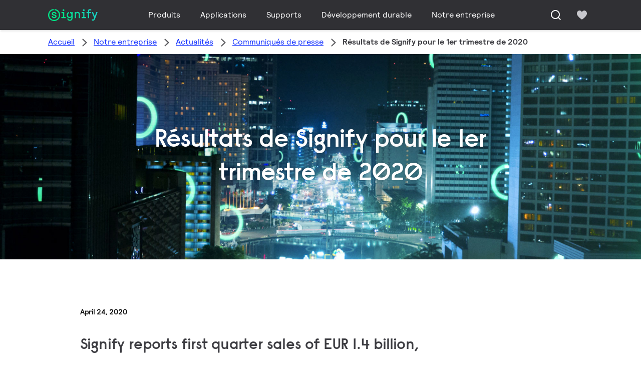

--- FILE ---
content_type: text/html;charset=utf-8
request_url: https://www.signify.com/fr-fr/notre-entreprise/news/press-releases/2020/20200424-signify-first-quarter-results-2020
body_size: 29823
content:


















<!DOCTYPE HTML>





<html lang="fr" data-locale="fr_fr" class="no-js non-ie " dir="" >





<head>
    <meta charset="utf-8">
    <meta http-equiv="x-ua-compatible" content="ie=edge">
    <meta name="viewport" content="width=device-width, initial-scale=1">

    
    



    <script defer="defer" type="text/javascript" src="https://rum.hlx.page/.rum/@adobe/helix-rum-js@%5E2/dist/rum-standalone.js" data-routing="env=prod,tier=publish,ams=Philips Lighting (AEM)"></script>
<link rel="dns-prefetch" href="//www.crsc.lighting.philips.com">
    <link rel="preconnect" href="//www.crsc.lighting.philips.com">

<link rel="dns-prefetch" href="//assets.adobedtm.com">
<link rel="dns-prefetch" href="https://www.assets.signify.com">

    
    
    
        <script src="//www.lighting.philips.com/assets/scripts/tms_code.js"></script>
    

    
    





















    <title>Résultats de Signify pour le 1er trimestre de 2020 | Site Internet Signify</title>
    <meta name="description" class="elastic" content="Signify announced the company’s 2020 first quarter results.">
    <meta name="keywords" content="">
    <meta name="DATEEFFECTIVE" content="">
    <meta name="DATELASTCHANGE" content="">
    <meta name="PHILIPS.INFOTYPE" content="news">
    <meta name="PHILIPS.SUMMARY" content="Signify announced the company’s 2020 first quarter results.">
    <meta name="PHILIPS.METRICS.PAGENAME" content="our_company:news:press_releases:2020:20200424_signify_first_quarter_results_2020">

    


















    <meta class="elastic" name="last_modified" content="2020-04-27T11:00:56.070+02:00">

<meta class="elastic" name="page_type" content="news">

<meta class="elastic" name="keyword" content="">
<meta class="elastic" name="baseurl" content="https://www.signify.com/fr-fr/notre-entreprise/news/press-releases/2020/20200424-signify-first-quarter-results-2020">

    <meta class="elastic" name="env" content="prd">


    <meta class="elastic" name="asset_url" content="https://www.lighting.philips.com/b-dam/brand-logos/search_brand_logo_Signify.png">


    <meta class="elastic" name="sector" content="SIG">


    <meta class="elastic" name="locale" content="fr_FR">


    <meta class="elastic" name="iss_title" content="Résultats de Signify pour le 1er trimestre de 2020">




















<meta property="og:title" content="Résultats de Signify pour le 1er trimestre de 2020 | Site Internet Signify">
<meta property="og:description" content="Signify announced the company’s 2020 first quarter results.">
<meta property="og:type" content="article">
<meta property="og:image" content="https://www.signify.com/content/dam/signify/master/homepage/street-lighting-smart-iot-banner-thumb.jpg">
<meta property="og:site_name" content="Signify">
<meta property="twitter:card" content="summary">


    
    






    
    
     
     <link rel="canonical" href="https://www.signify.com/fr-fr/notre-entreprise/news/press-releases/2020/20200424-signify-first-quarter-results-2020"/>
    
 




    
    



<link rel="apple-touch-icon" href="https://www.signify.com/content/dam/signify/master/crsc/signify-favicon.png">
<link rel="icon" href="https://www.signify.com/content/dam/signify/master/crsc/signify-favicon.png">
<!--[if IE]>

<link rel="shortcut icon" href="/b-etc/philips/clientlibs/foundation-base/clientlibs-css/img/favicon/favicon.ico">

<![endif]-->
<meta name="msapplication-TileColor" content="#ffffff">
<meta name="msapplication-TileImage" content="https://www.signify.com/content/dam/signify/master/crsc/signify-favicon.png">


    
    

    
     


<link rel="stylesheet" href="/b-etc/designs/signify/clientlibs.min.ACSHASH86f3b9d097604892f349bc5d1046afa9.css" type="text/css">





    








<script type="text/javascript" src="//www.crsc.lighting.philips.com/crsc/scripts/_page.webfont.all.js"></script>
<script type="text/javascript">
    if (typeof _page !== 'undefined') { _page.text = _page.text || {};
        _page.link = _page.link || {}; _page.topNav = _page.topNav || {};
        
            if (typeof _page.webfont !== 'undefined') {
            _page.webfont.load({language: 'fr'}, 'rs_demibold','rl_book','rl_bold');
            }
        
     }
</script>
<!--[if lt IE 9]>
    
    <script src="/b-etc/philips/clientlibs/foundation-base/html5shiv.min.ACSHASHa584b1fb7a2ba1a860c97f289a01cbc8.js"></script>

    
<![endif]-->
<script type="text/javascript">
/*
 modernizr v3.3.1
 Build https://modernizr.com/download?-canvas-csstransforms-csstransforms3d-csstransitions-flexbox-fullscreen-localstorage-objectfit-svg-touchevents-addtest-domprefixes-mq-prefixes-setclasses-testallprops-testprop-teststyles-dontmin

 Copyright (c)
  Faruk Ates
  Paul Irish
  Alex Sexton
  Ryan Seddon
  Patrick Kettner
  Stu Cox
  Richard Herrera

 MIT License
 {
  "name": "SVG",
  "property": "svg",
  "caniuse": "svg",
  "tags": ["svg"],
  "authors": ["Erik Dahlstrom"],
  "polyfills": [
    "svgweb",
    "raphael",
    "amplesdk",
    "canvg",
    "svg-boilerplate",
    "sie",
    "dojogfx",
    "fabricjs"
  ]
}
! {
  "name": "Local Storage",
  "property": "localstorage",
  "caniuse": "namevalue-storage",
  "tags": ["storage"],
  "knownBugs": [],
  "notes": [],
  "warnings": [],
  "polyfills": [
    "joshuabell-polyfill",
    "cupcake",
    "storagepolyfill",
    "amplifyjs",
    "yui-cacheoffline"
  ]
}
! {
  "name": "Canvas",
  "property": "canvas",
  "caniuse": "canvas",
  "tags": ["canvas", "graphics"],
  "polyfills": ["flashcanvas", "excanvas", "slcanvas", "fxcanvas"]
}
! {
  "name": "CSS Supports",
  "property": "supports",
  "caniuse": "css-featurequeries",
  "tags": ["css"],
  "builderAliases": ["css_supports"],
  "notes": [{
    "name": "W3 Spec",
    "href": "http://dev.w3.org/csswg/css3-conditional/#at-supports"
  },{
    "name": "Related Github Issue",
    "href": "github.com/Modernizr/Modernizr/issues/648"
  },{
    "name": "W3 Info",
    "href": "http://dev.w3.org/csswg/css3-conditional/#the-csssupportsrule-interface"
  }]
}
! {
  "name": "Touch Events",
  "property": "touchevents",
  "caniuse" : "touch",
  "tags": ["media", "attribute"],
  "notes": [{
    "name": "Touch Events spec",
    "href": "https://www.w3.org/TR/2013/WD-touch-events-20130124/"
  }],
  "warnings": [
    "Indicates if the browser supports the Touch Events spec, and does not necessarily reflect a touchscreen device"
  ],
  "knownBugs": [
    "False-positive on some configurations of Nokia N900",
    "False-positive on some BlackBerry 6.0 builds – https://github.com/Modernizr/Modernizr/issues/372#issuecomment-3112695"
  ]
}
! {
  "name": "Flexbox",
  "property": "flexbox",
  "caniuse": "flexbox",
  "tags": ["css"],
  "notes": [{
    "name": "The _new_ flexbox",
    "href": "http://dev.w3.org/csswg/css3-flexbox"
  }],
  "warnings": [
    "A `true` result for this detect does not imply that the `flex-wrap` property is supported; see the `flexwrap` detect."
  ]
}
! {
  "name": "CSS Transforms",
  "property": "csstransforms",
  "caniuse": "transforms2d",
  "tags": ["css"]
}
! {
  "name": "CSS Transforms 3D",
  "property": "csstransforms3d",
  "caniuse": "transforms3d",
  "tags": ["css"],
  "warnings": [
    "Chrome may occassionally fail this test on some systems; more info: https://code.google.com/p/chromium/issues/detail?id=129004"
  ]
}
! {
  "name": "CSS Transitions",
  "property": "csstransitions",
  "caniuse": "css-transitions",
  "tags": ["css"]
}
! {
  "name": "Fullscreen API",
  "property": "fullscreen",
  "caniuse": "fullscreen",
  "notes": [{
    "name": "MDN documentation",
    "href": "https://developer.mozilla.org/en/API/Fullscreen"
  }],
  "polyfills": ["screenfulljs"],
  "builderAliases": ["fullscreen_api"]
}
! {
  "name": "CSS Object Fit",
  "caniuse": "object-fit",
  "property": "objectfit",
  "tags": ["css"],
  "builderAliases": ["css_objectfit"],
  "notes": [{
    "name": "Opera Article on Object Fit",
    "href": "https://dev.opera.com/articles/css3-object-fit-object-position/"
  }]
}
!*/
(function(k,l,w){function m(a,c){return typeof a===c}function D(a){var c=q.className,b=e._config.classPrefix||"";z&&(c=c.baseVal);e._config.enableJSClass&&(c=c.replace(new RegExp("(^|\\s)"+b+"no-js(\\s|$)"),"$1"+b+"js$2"));e._config.enableClasses&&(c+=" "+b+a.join(" "+b),z?q.className.baseVal=c:q.className=c)}function E(a,c){if("object"==typeof a)for(var b in a)F(a,b)&&E(b,a[b]);else{a=a.toLowerCase();b=a.split(".");var d=e[b[0]];2==b.length&&(d=d[b[1]]);if("undefined"!=typeof d)return e;c="function"==
typeof c?c():c;1==b.length?e[b[0]]=c:(!e[b[0]]||e[b[0]]instanceof Boolean||(e[b[0]]=new Boolean(e[b[0]])),e[b[0]][b[1]]=c);D([(c&&0!=c?"":"no-")+b.join("-")]);e._trigger(a,c)}return e}function v(){return"function"!==typeof l.createElement?l.createElement(arguments[0]):z?l.createElementNS.call(l,"http://www.w3.org/2000/svg",arguments[0]):l.createElement.apply(l,arguments)}function C(a,c,b,d){var f=v("div");var g=l.body;g||(g=v(z?"svg":"body"),g.fake=!0);if(parseInt(b,10))for(;b--;){var u=v("div");
u.id=d?d[b]:"modernizr"+(b+1);f.appendChild(u)}b=v("style");b.type="text/css";b.id="smodernizr";(g.fake?g:f).appendChild(b);g.appendChild(f);b.styleSheet?b.styleSheet.cssText=a:b.appendChild(l.createTextNode(a));f.id="modernizr";if(g.fake){g.style.background="";g.style.overflow="hidden";var n=q.style.overflow;q.style.overflow="hidden";q.appendChild(g)}a=c(f,a);g.fake?(g.parentNode.removeChild(g),q.style.overflow=n,q.offsetHeight):f.parentNode.removeChild(f);return!!a}function G(a){return a.replace(/([a-z])-([a-z])/g,
function(c,b,d){return b+d.toUpperCase()}).replace(/^-/,"")}function P(a,c){return function(){return a.apply(c,arguments)}}function H(a){return a.replace(/([A-Z])/g,function(c,b){return"-"+b.toLowerCase()}).replace(/^ms-/,"-ms-")}function Q(a,c){var b=a.length;if("CSS"in k&&"supports"in k.CSS){for(;b--;)if(k.CSS.supports(H(a[b]),c))return!0;return!1}if("CSSSupportsRule"in k){for(var d=[];b--;)d.push("("+H(a[b])+":"+c+")");d=d.join(" or ");return C("@supports ("+d+") { #modernizr { position: absolute; } }",
function(f){return"absolute"==getComputedStyle(f,null).position})}return w}function I(a,c,b,d){function f(){u&&(delete p.style,delete p.modElem)}d=m(d,"undefined")?!1:d;if(!m(b,"undefined")){var g=Q(a,b);if(!m(g,"undefined"))return g}for(g=["modernizr","tspan","samp"];!p.style&&g.length;){var u=!0;p.modElem=v(g.shift());p.style=p.modElem.style}var n=a.length;for(g=0;g<n;g++){var r=a[g];var R=p.style[r];~(""+r).indexOf("-")&&(r=G(r));if(p.style[r]!==w){if(d||m(b,"undefined"))return f(),"pfx"==c?r:
!0;try{p.style[r]=b}catch(S){}if(p.style[r]!=R)return f(),"pfx"==c?r:!0}}f();return!1}function A(a,c,b,d,f){var g=a.charAt(0).toUpperCase()+a.slice(1),u=(a+" "+J.join(g+" ")+g).split(" ");if(m(c,"string")||m(c,"undefined"))return I(u,c,d,f);u=(a+" "+K.join(g+" ")+g).split(" ");a:{a=u;for(var n in a)if(a[n]in c){if(!1===b){c=a[n];break a}n=c[a[n]];if(m(n,"function")){c=P(n,b||c);break a}c=n;break a}c=!1}return c}function x(a,c,b){return A(a,w,w,c,b)}var L=[],y=[],h={_version:"3.3.1",_config:{classPrefix:"test-",
enableClasses:!0,enableJSClass:!0,usePrefixes:!0},_q:[],on:function(a,c){var b=this;setTimeout(function(){c(b[a])},0)},addTest:function(a,c,b){y.push({name:a,fn:c,options:b})},addAsyncTest:function(a){y.push({name:null,fn:a})}},e=function(){};e.prototype=h;e=new e;e.addTest("svg",!!l.createElementNS&&!!l.createElementNS("http://www.w3.org/2000/svg","svg").createSVGRect);e.addTest("localstorage",function(){try{return localStorage.setItem("modernizr","modernizr"),localStorage.removeItem("modernizr"),
!0}catch(a){return!1}});var B=h._config.usePrefixes?" -webkit- -moz- -o- -ms- ".split(" "):["",""];h._prefixes=B;var q=l.documentElement,z="svg"===q.nodeName.toLowerCase(),K=h._config.usePrefixes?["moz","o","ms","webkit"]:[];h._domPrefixes=K;var F;(function(){var a={}.hasOwnProperty;F=m(a,"undefined")||m(a.call,"undefined")?function(c,b){return b in c&&m(c.constructor.prototype[b],"undefined")}:function(c,b){return a.call(c,b)}})();h._l={};h.on=function(a,c){this._l[a]||(this._l[a]=[]);this._l[a].push(c);
e.hasOwnProperty(a)&&setTimeout(function(){e._trigger(a,e[a])},0)};h._trigger=function(a,c){if(this._l[a]){var b=this._l[a];setTimeout(function(){var d;for(d=0;d<b.length;d++){var f=b[d];f(c)}},0);delete this._l[a]}};e._q.push(function(){h.addTest=E});e.addTest("canvas",function(){var a=v("canvas");return!(!a.getContext||!a.getContext("2d"))});e.addTest("supports","CSS"in k&&"supports"in k.CSS||"supportsCSS"in k);var t=function(){var a=k.matchMedia||k.msMatchMedia;return a?function(c){return(c=a(c))&&
c.matches||!1}:function(c){var b=!1;C("@media "+c+" { #modernizr { position: absolute; } }",function(d){b="absolute"==(k.getComputedStyle?k.getComputedStyle(d,null):d.currentStyle).position});return b}}();h.mq=t;var M=h.testStyles=C;e.addTest("touchevents",function(){if("ontouchstart"in k||k.DocumentTouch&&l instanceof DocumentTouch)var a=!0;else{var c=["@media (",B.join("touch-enabled),("),"heartz){#modernizr{top:9px;position:absolute}}"].join("");M(c,function(b){a=9===b.offsetTop})}return a});var J=
h._config.usePrefixes?["Moz","O","ms","Webkit"]:[];h._cssomPrefixes=J;var N=function(a){var c=B.length,b=k.CSSRule;if("undefined"===typeof b)return w;if(!a)return!1;a=a.replace(/^@/,"");var d=a.replace(/-/g,"_").toUpperCase()+"_RULE";if(d in b)return"@"+a;for(var f=0;f<c;f++){var g=B[f];if(g.toUpperCase()+"_"+d in b)return"@-"+g.toLowerCase()+"-"+a}return!1};h.atRule=N;var O={elem:v("modernizr")};e._q.push(function(){delete O.elem});var p={style:O.elem.style};e._q.unshift(function(){delete p.style});
h.testProp=function(a,c,b){return I([a],w,c,b)};h.testAllProps=A;h.testAllProps=x;e.addTest("flexbox",x("flexBasis","1px",!0));e.addTest("csstransforms",function(){return-1===navigator.userAgent.indexOf("Android 2.")&&x("transform","scale(1)",!0)});e.addTest("csstransforms3d",function(){var a=!!x("perspective","1px",!0),c=e._config.usePrefixes;if(a&&(!c||"webkitPerspective"in q.style)){if(e.supports)var b="@supports (perspective: 1px)";else b="@media (transform-3d)",c&&(b+=",(-webkit-transform-3d)");
M("#modernizr{width:0;height:0}"+(b+"{#modernizr{width:7px;height:18px;margin:0;padding:0;border:0}}"),function(d){a=7===d.offsetWidth&&18===d.offsetHeight})}return a});e.addTest("csstransitions",x("transition","all",!0));t=h.prefixed=function(a,c,b){if(0===a.indexOf("@"))return N(a);-1!=a.indexOf("-")&&(a=G(a));return c?A(a,c,b):A(a,"pfx")};e.addTest("fullscreen",!(!t("exitFullscreen",l,!1)&&!t("cancelFullScreen",l,!1)));e.addTest("objectfit",!!t("objectFit"),{aliases:["object-fit"]});(function(){var a,
c;for(c in y)if(y.hasOwnProperty(c)){var b=[];var d=y[c];if(d.name&&(b.push(d.name.toLowerCase()),d.options&&d.options.aliases&&d.options.aliases.length))for(a=0;a<d.options.aliases.length;a++)b.push(d.options.aliases[a].toLowerCase());d=m(d.fn,"function")?d.fn():d.fn;for(a=0;a<b.length;a++){var f=b[a];f=f.split(".");1===f.length?e[f[0]]=d:(!e[f[0]]||e[f[0]]instanceof Boolean||(e[f[0]]=new Boolean(e[f[0]])),e[f[0]][f[1]]=d);L.push((d?"":"no-")+f.join("-"))}}})();D(L);delete h.addTest;delete h.addAsyncTest;
for(t=0;t<e._q.length;t++)e._q[t]();k.Modernizr=e})(window,document);Modernizr.addTest("correctvh",function(){return!navigator.userAgent.match(/(iPad|iPhone);.*CPU.*OS (6|7)_\d/i)});Modernizr.addTest("touch",function(){return Modernizr.touchevents});(function(){var k=document.documentElement;Modernizr._config.classPrefix&&-1<k.className.indexOf("no-js")&&(k.className=k.className.replace("no-js",Modernizr._config.classPrefix+"js"))})();
</script>


    
    





    
    


    


                              <script>!function(a){var e="https://s.go-mpulse.net/boomerang/",t="addEventListener";if("True"=="True")a.BOOMR_config=a.BOOMR_config||{},a.BOOMR_config.PageParams=a.BOOMR_config.PageParams||{},a.BOOMR_config.PageParams.pci=!0,e="https://s2.go-mpulse.net/boomerang/";if(window.BOOMR_API_key="PKCAN-ZF6A2-DRLJC-47N5R-RK67J",function(){function n(e){a.BOOMR_onload=e&&e.timeStamp||(new Date).getTime()}if(!a.BOOMR||!a.BOOMR.version&&!a.BOOMR.snippetExecuted){a.BOOMR=a.BOOMR||{},a.BOOMR.snippetExecuted=!0;var i,_,o,r=document.createElement("iframe");if(a[t])a[t]("load",n,!1);else if(a.attachEvent)a.attachEvent("onload",n);r.src="javascript:void(0)",r.title="",r.role="presentation",(r.frameElement||r).style.cssText="width:0;height:0;border:0;display:none;",o=document.getElementsByTagName("script")[0],o.parentNode.insertBefore(r,o);try{_=r.contentWindow.document}catch(O){i=document.domain,r.src="javascript:var d=document.open();d.domain='"+i+"';void(0);",_=r.contentWindow.document}_.open()._l=function(){var a=this.createElement("script");if(i)this.domain=i;a.id="boomr-if-as",a.src=e+"PKCAN-ZF6A2-DRLJC-47N5R-RK67J",BOOMR_lstart=(new Date).getTime(),this.body.appendChild(a)},_.write("<bo"+'dy onload="document._l();">'),_.close()}}(),"".length>0)if(a&&"performance"in a&&a.performance&&"function"==typeof a.performance.setResourceTimingBufferSize)a.performance.setResourceTimingBufferSize();!function(){if(BOOMR=a.BOOMR||{},BOOMR.plugins=BOOMR.plugins||{},!BOOMR.plugins.AK){var e=""=="true"?1:0,t="",n="ck6i7lax24f6q2lutfoa-f-14b1cb9b4-clientnsv4-s.akamaihd.net",i="false"=="true"?2:1,_={"ak.v":"39","ak.cp":"678058","ak.ai":parseInt("448880",10),"ak.ol":"0","ak.cr":9,"ak.ipv":4,"ak.proto":"h2","ak.rid":"f1fdb09","ak.r":48121,"ak.a2":e,"ak.m":"dscb","ak.n":"essl","ak.bpcip":"18.188.143.0","ak.cport":48718,"ak.gh":"23.62.38.232","ak.quicv":"","ak.tlsv":"tls1.3","ak.0rtt":"","ak.0rtt.ed":"","ak.csrc":"-","ak.acc":"","ak.t":"1769249116","ak.ak":"hOBiQwZUYzCg5VSAfCLimQ==IYYirvE271QHiILuHvFJZUI1SKvnKzm7Em8+qdNqMkQJdv6cMZsQFE0UfeqxyZKpO4pwKS//9Q1nHj9SUB8mMWBdmIIH5HuWZoGzD4wZ/Au4V17k1RGfj3ssaWul/QH+WAZ3dEzoZBzYwAh9ooccEbAYhiGZWNzxp43fLbgkQv39KMAkR6AGPI8AK2tlm5SDCfHqdVB38mrdkg06BY9IGG8e3r+1qt07LLstnteXxi65W+1MDhMjlAMRfso0zxhCctPQRE9s6QfbJ2+q9mTZSoM7uoo/WkkbL+xcrwt++q929jcJvo/gbnh/Fas2ZoTrla8uFiqMd+Mrgz69uMi7Lr9jlZyy8j9iHwKQQ6Zc1YZ1ffh7QZLA242yp5R7LoWmIDCga2lV21CmMTqq+QI2DMAzLolRsicWViZhKRkYKXI=","ak.pv":"207","ak.dpoabenc":"","ak.tf":i};if(""!==t)_["ak.ruds"]=t;var o={i:!1,av:function(e){var t="http.initiator";if(e&&(!e[t]||"spa_hard"===e[t]))_["ak.feo"]=void 0!==a.aFeoApplied?1:0,BOOMR.addVar(_)},rv:function(){var a=["ak.bpcip","ak.cport","ak.cr","ak.csrc","ak.gh","ak.ipv","ak.m","ak.n","ak.ol","ak.proto","ak.quicv","ak.tlsv","ak.0rtt","ak.0rtt.ed","ak.r","ak.acc","ak.t","ak.tf"];BOOMR.removeVar(a)}};BOOMR.plugins.AK={akVars:_,akDNSPreFetchDomain:n,init:function(){if(!o.i){var a=BOOMR.subscribe;a("before_beacon",o.av,null,null),a("onbeacon",o.rv,null,null),o.i=!0}return this},is_complete:function(){return!0}}}}()}(window);</script></head>




<body class="newscenter-article" data-country="FR" data-language="fr" data-locale="fr_FR">







<!--<noindex>-->
<!-- HEADER SECTION START -->

    <section class=" "><div class="xfpage page basicpage">

    



<div class="xf-content-height">
    

<div class="aem-Grid aem-Grid--12 aem-Grid--default--12 ">
    
    <div class="experience-fragment-component experience-fragment experiencefragment aem-GridColumn aem-GridColumn--default--12">
<div id="experience-fragment-component-74292096d2" class="cmp-experiencefragment cmp-experiencefragment--header">

    



<div class="xf-content-height">
    

<div class="aem-Grid aem-Grid--12 aem-Grid--default--12 ">
    
    <div class="header-component header master-ssr-component master-component aem-GridColumn aem-GridColumn--default--12">
    
    
    
    
        
        
            <header data-cmp-name="header-component" data-cmp-id="19064b71-556e-4647-9474-f7c6c4cb0026" data-cmp-rendered-at="2026-01-23T16:03:55.989Z" data-tracking-event="component/header/impression" data-tracking-info="{&quot;component&quot;:{&quot;id&quot;:&quot;7615d67e0f33ff5dce39bc2b5bc4dbf7&quot;,&quot;path&quot;:&quot;/header_component_541789929&quot;,&quot;name&quot;:&quot;header&quot;}}" data-server-rendered="true" class="header"><!----> <div class="header__body header__container"><div class="header__prenav"><section class="section-component header__prenav-container"><div class="header__prenav-logo"><a href="https://www.signify.com/fr-fr" class="header__logo-link"><img alt="Logo Signify" src="https://www.signify.com/content/dam/signify-multibrand/master/navigation/logo/signify-logo.svg" class="header__prenav-logo-img"></a></div> <nav aria-label="" class="header__menu-wrapper header__menu--desktop"><ul class="header__menu navigation-items"><li class="header__menu-item header__menu-item--desktop navigation-item flyout-v2-trigger"><div class="header__menu-item--submenu"><a href="https://www.signify.com/fr-fr/prof" title="Produits" class="header__menu-item--submenu__link flyout-v2-trigger__link body-copy-2">
                    Produits
                </a> <div class="flyout-v2"><section class="flyout-v2__inner-wrapper section-component"><div class="flyout-v2__header"><header class="flyout-v2__submenu-title heading-4">
                Produits
            </header> <button type="button" aria-label="Close" data-tracking-info="{&quot;event&quot;:{&quot;effect&quot;:&quot;close Produits flyout&quot;,&quot;label&quot;:&quot;Close&quot;}}" class="flyout-v2__close-button icon-button--ghost"><svg class="icon icon-close icon--md"><use href="/etc.clientlibs/signify-brand-signify-multibrand/clientlibs/clientlib-main/resources/icons/ui.svg#close"></use></svg></button></div> <nav aria-label="Menu secondaire" class="row flyout-v2__nav"><div class="flyout-v2__links flyout-v2__links--multi-column col-12" style="display:none;"><section class="flyout-v2__block flyout-v2__block--links"><div class="navigation-list"><img alt="Luminaires intérieurs" loading="lazy" fetchpriority="low" srcset="https://www.assets.signify.com/is/image/Signify/DN145B-G4-20S-PSU-CLP" src="[data-uri]" class="flyout-v2__block-image"> <header class="heading-7 flyout-v2__block-title">
        Luminaires intérieurs
    </header> <ul class="flyout-v2__list"><li class="flyout-v2__li"><a href="https://www.signify.com/fr-fr/prof/luminaires-interieurs/downlights/SMC_CDOWNL_CA/category" target="_self" class="text-label body-copy-2 flyout-v2__link">Downlights</a></li><li class="flyout-v2__li"><a href="https://www.signify.com/fr-fr/prof/luminaires-interieurs/encastres-d-accentuation/SMC_ACCDOWNL_CA/category" target="_self" class="text-label body-copy-2 flyout-v2__link">Encastrés d’accentuation</a></li><li class="flyout-v2__li"><a href="https://www.signify.com/fr-fr/prof/luminaires-interieurs/encastre/SMC_CREC_CA/category" target="_self" class="text-label body-copy-2 flyout-v2__link">Encastré</a></li><li class="flyout-v2__li"><a href="https://www.signify.com/fr-fr/prof/luminaires-interieurs/luminaires-sur-rails/SMC_LGHTPNLS_CA/category" target="_self" class="text-label body-copy-2 flyout-v2__link">Luminaires sur rails</a></li></ul> <div class="flyout-v2__li"><a href="https://www.signify.com/fr-fr/prof/luminaires-interieurs" class="flyout-v2__link navigation-menu-link--primary text-label--bold">
            Voir tous
            <svg class="icon icon-right icon--sm"><use href="/etc.clientlibs/signify-brand-signify-multibrand/clientlibs/clientlib-main/resources/icons/ui.svg#right"></use></svg></a></div></div></section><section class="flyout-v2__block flyout-v2__block--links"><div class="navigation-list"><img alt="Luminaires pour l'extérieur" loading="lazy" fetchpriority="low" srcset="https://www.assets.signify.com/is/image/Signify/BGP701_Luma_gen2_Nano_BSP" src="[data-uri]" class="flyout-v2__block-image"> <header class="heading-7 flyout-v2__block-title">
        Luminaires pour l'extérieur
    </header> <ul class="flyout-v2__list"><li class="flyout-v2__li"><a href="https://www.signify.com/fr-fr/prof/luminaires-pour-l-exterieur/routes-et-rues/SMC_NROADLUM_CA/category" target="_self" class="text-label body-copy-2 flyout-v2__link">Routes et rues</a></li><li class="flyout-v2__li"><a href="https://www.signify.com/fr-fr/prof/luminaires-pour-l-exterieur/eclairage-sportif-et-grands-espaces/SMC_NSPAREA_CA/category" target="_self" class="text-label body-copy-2 flyout-v2__link">Éclairage sportif et grands espaces</a></li><li class="flyout-v2__li"><a href="https://www.signify.com/fr-fr/prof/luminaires-pour-l-exterieur/eclairage-architectural-par-projecteur/SMC_PROJECT_CA/category" target="_self" class="text-label body-copy-2 flyout-v2__link">Éclairage architectural par projecteur</a></li><li class="flyout-v2__li"><a href="https://www.signify.com/fr-fr/prof/luminaires-pour-l-exterieur/espaces-urbains/SMC_URBAN_CA/category" target="_self" class="text-label body-copy-2 flyout-v2__link">Espaces urbains</a></li></ul> <div class="flyout-v2__li"><a href="https://www.signify.com/fr-fr/prof/luminaires-pour-l-exterieur" class="flyout-v2__link navigation-menu-link--primary text-label--bold">
            Voir tous
            <svg class="icon icon-right icon--sm"><use href="/etc.clientlibs/signify-brand-signify-multibrand/clientlibs/clientlib-main/resources/icons/ui.svg#right"></use></svg></a></div></div></section><section class="flyout-v2__block flyout-v2__block--links"><div class="navigation-list"><img alt="Lampes et tubes LED" loading="lazy" fetchpriority="low" srcset="https://www.assets.signify.com/is/image/Signify/CorePro_LEDtube_EM_Mains_T8-BSP" src="[data-uri]" class="flyout-v2__block-image"> <header class="heading-7 flyout-v2__block-title">
        Lampes et tubes LED
    </header> <ul class="flyout-v2__list"><li class="flyout-v2__li"><a href="https://www.signify.com/fr-fr/prof/lampes-et-tubes-led/led-tubes/SMC_EP01LTUB_CA/category" target="_self" class="text-label body-copy-2 flyout-v2__link">LED tubes</a></li><li class="flyout-v2__li"><a href="https://www.signify.com/fr-fr/prof/lampes-et-tubes-led/spots-led/SMC_LEDSPOT_CA/category" target="_self" class="text-label body-copy-2 flyout-v2__link">Spots LED</a></li><li class="flyout-v2__li"><a href="https://www.signify.com/fr-fr/prof/lampes-et-tubes-led/led-de-remplacement-hid/SMC_LEDHID_CA/category" target="_self" class="text-label body-copy-2 flyout-v2__link">LED de remplacement HID</a></li><li class="flyout-v2__li"><a href="https://www.signify.com/fr-fr/prof/lampes-et-tubes-led/ampoules-led/SMC_LEDBULB_CA/category" target="_self" class="text-label body-copy-2 flyout-v2__link">Ampoules LED</a></li></ul> <div class="flyout-v2__li"><a href="https://www.signify.com/fr-fr/prof/lampes-et-tubes-led" class="flyout-v2__link navigation-menu-link--primary text-label--bold">
            Voir tous
            <svg class="icon icon-right icon--sm"><use href="/etc.clientlibs/signify-brand-signify-multibrand/clientlibs/clientlib-main/resources/icons/ui.svg#right"></use></svg></a></div></div></section><section class="flyout-v2__block flyout-v2__block--links"><div class="navigation-list"><img alt="Lampes et tubes conventionnels" loading="lazy" fetchpriority="low" srcset="https://www.assets.signify.com/is/image/Signify/LPPR1_HFIGHTER_OPEN_COPY_BEAUTYSHOT" src="[data-uri]" class="flyout-v2__block-image"> <header class="heading-7 flyout-v2__block-title">
        Lampes et tubes conventionnels
    </header> <ul class="flyout-v2__list"><li class="flyout-v2__li"><a href="https://www.signify.com/fr-fr/prof/lampes-et-tubes-conventionnels/lampes-halogenes/SMC_EP01LHAL_CA/category" target="_self" class="text-label body-copy-2 flyout-v2__link">Lampes halogènes</a></li><li class="flyout-v2__li"><a href="https://www.signify.com/fr-fr/prof/lampes-et-tubes-conventionnels/lampes-fluorescentes-et-starters/SMC_FLLMPST_CA/category" target="_self" class="text-label body-copy-2 flyout-v2__link">Lampes fluorescentes et starters</a></li><li class="flyout-v2__li"><a href="https://www.signify.com/fr-fr/prof/lampes-et-tubes-conventionnels/fluocompact-non-integre/SMC_EP01LCFN_CA/category" target="_self" class="text-label body-copy-2 flyout-v2__link">Fluocompact non intégré</a></li><li class="flyout-v2__li"><a href="https://www.signify.com/fr-fr/prof/lampes-et-tubes-conventionnels/lampe-a-decharge-compacte-a-haute-intensite/SMC_EP01LCHD_CA/category" target="_self" class="text-label body-copy-2 flyout-v2__link">Lampe à décharge compacte à haute intensité</a></li></ul> <div class="flyout-v2__li"><a href="https://www.signify.com/fr-fr/prof/lampes-et-tubes-conventionnels" class="flyout-v2__link navigation-menu-link--primary text-label--bold">
            Voir tous
            <svg class="icon icon-right icon--sm"><use href="/etc.clientlibs/signify-brand-signify-multibrand/clientlibs/clientlib-main/resources/icons/ui.svg#right"></use></svg></a></div></div></section><section class="flyout-v2__block flyout-v2__block--links"><div class="navigation-list"><img alt="Appareillages électroniques LED" loading="lazy" fetchpriority="low" srcset="https://www.assets.signify.com/is/image/Signify/UV-B-module-Family-Fam-BS" src="[data-uri]" class="flyout-v2__block-image"> <header class="heading-7 flyout-v2__block-title">
        Appareillages électroniques LED
    </header> <ul class="flyout-v2__list"><li class="flyout-v2__li"><a href="https://www.signify.com/fr-fr/prof/appareillages-electroniques-led/modules-lineaires/SMC_LINMOD_CA/category" target="_self" class="text-label body-copy-2 flyout-v2__link">Modules linéaires</a></li><li class="flyout-v2__li"><a href="https://www.signify.com/fr-fr/prof/appareillages-electroniques-led/modules-a-source-ponctuelle/SMC_PSMOD_CA/category" target="_self" class="text-label body-copy-2 flyout-v2__link">Modules à source ponctuelle</a></li><li class="flyout-v2__li"><a href="https://www.signify.com/fr-fr/prof/appareillages-electroniques-led/modules-exterieurs/SMC_XTRMOD_CA/category" target="_self" class="text-label body-copy-2 flyout-v2__link">Modules extérieurs</a></li><li class="flyout-v2__li"><a href="https://www.signify.com/fr-fr/prof/appareillages-electroniques-led/ballasts-lineaires/SMC_LINDRV_CA/category" target="_self" class="text-label body-copy-2 flyout-v2__link">Ballasts linéaires</a></li></ul> <div class="flyout-v2__li"><a href="https://www.signify.com/fr-fr/prof/appareillages-electroniques-led" class="flyout-v2__link navigation-menu-link--primary text-label--bold">
            Voir tous
            <svg class="icon icon-right icon--sm"><use href="/etc.clientlibs/signify-brand-signify-multibrand/clientlibs/clientlib-main/resources/icons/ui.svg#right"></use></svg></a></div></div></section><section class="flyout-v2__block flyout-v2__block--links"><div class="navigation-list"><img alt="Appareillages électroniques pour l'éclairage" loading="lazy" fetchpriority="low" srcset="https://www.assets.signify.com/is/image/Signify/GPBS1_DPVSDW-T_PHL_0001" src="[data-uri]" class="flyout-v2__block-image"> <header class="heading-7 flyout-v2__block-title">
        Appareillages électroniques pour l'éclairage
    </header> <ul class="flyout-v2__list"><li class="flyout-v2__li"><a href="https://www.signify.com/fr-fr/prof/appareillages-electroniques-pour-l-eclairage/hid/SMC_GE01GAD_CA/category" target="_self" class="text-label body-copy-2 flyout-v2__link">HID</a></li><li class="flyout-v2__li"><a href="https://www.signify.com/fr-fr/prof/appareillages-electroniques-pour-l-eclairage/fluorescent/SMC_GE01GAF_CA/category" target="_self" class="text-label body-copy-2 flyout-v2__link">Fluorescent</a></li></ul> <div class="flyout-v2__li"><a href="https://www.signify.com/fr-fr/prof/appareillages-electroniques-pour-l-eclairage" class="flyout-v2__link navigation-menu-link--primary text-label--bold">
            Voir tous
            <svg class="icon icon-right icon--sm"><use href="/etc.clientlibs/signify-brand-signify-multibrand/clientlibs/clientlib-main/resources/icons/ui.svg#right"></use></svg></a></div></div></section><section class="flyout-v2__block flyout-v2__block--links"><div class="navigation-list"><img alt="Commandes d'éclairage" loading="lazy" fetchpriority="low" srcset="https://www.assets.signify.com/is/image/Signify/DYN_IMG_SI_FAM_BS" src="[data-uri]" class="flyout-v2__block-image"> <header class="heading-7 flyout-v2__block-title">
        Commandes d'éclairage
    </header> <ul class="flyout-v2__list"><li class="flyout-v2__li"><a href="https://www.signify.com/fr-fr/prof/commandes-d-eclairage/dynalite/SMC_ECLMSYS_CA/category" target="_self" class="text-label body-copy-2 flyout-v2__link">Dynalite</a></li><li class="flyout-v2__li"><a href="https://www.signify.com/fr-fr/prof/commandes-d-eclairage/interact-pour-les-batiments-intelligents/SMC_ECINDACC_CA/category" target="_self" class="text-label body-copy-2 flyout-v2__link">Interact pour les bâtiments intelligents</a></li><li class="flyout-v2__li"><a href="https://www.signify.com/fr-fr/prof/commandes-d-eclairage/capteurs-intelligents/SMC_ECSACON_CA/category" target="_self" class="text-label body-copy-2 flyout-v2__link">Capteurs intelligents</a></li><li class="flyout-v2__li"><a href="https://www.signify.com/fr-fr/prof/commandes-d-eclairage/systemes-bases-sur-le-luminaire/SMC_ECLBCON_CA/category" target="_self" class="text-label body-copy-2 flyout-v2__link">Systèmes basés sur le luminaire</a></li></ul> <div class="flyout-v2__li"><a href="https://www.signify.com/fr-fr/prof/commandes-d-eclairage" class="flyout-v2__link navigation-menu-link--primary text-label--bold">
            Voir tous
            <svg class="icon icon-right icon--sm"><use href="/etc.clientlibs/signify-brand-signify-multibrand/clientlibs/clientlib-main/resources/icons/ui.svg#right"></use></svg></a></div></div></section></div> <div class="flyout-v2__cards flyout-v2__cards--multi-column col-12" style="display:none;"><!----><!----><!----><!----><!----><!----><!----></div></nav> <!----></section></div></div></li><li class="header__menu-item header__menu-item--desktop navigation-item flyout-v2-trigger"><div class="header__menu-item--submenu"><a href="https://www.signify.com/fr-fr/applications" title="Applications" class="header__menu-item--submenu__link flyout-v2-trigger__link body-copy-2">
                    Applications
                </a> <div class="flyout-v2"><section class="flyout-v2__inner-wrapper section-component"><div class="flyout-v2__header"><!----> <button type="button" aria-label="Close" data-tracking-info="{&quot;event&quot;:{&quot;effect&quot;:&quot;close  flyout&quot;,&quot;label&quot;:&quot;Close&quot;}}" class="flyout-v2__close-button icon-button--ghost"><svg class="icon icon-close icon--md"><use href="/etc.clientlibs/signify-brand-signify-multibrand/clientlibs/clientlib-main/resources/icons/ui.svg#close"></use></svg></button></div> <nav aria-label="Menu secondaire" class="row flyout-v2__nav"><div class="flyout-v2__links flyout-v2__links--multi-column col-12" style="display:none;"><section class="flyout-v2__block flyout-v2__block--links"><div class="navigation-list"><!----> <header class="heading-7 flyout-v2__block-title">
        Applications
    </header> <ul class="flyout-v2__list"><li class="flyout-v2__li"><a href="https://www.signify.com/fr-fr/applications/cities" target="_self" class="text-label body-copy-2 flyout-v2__link">Villes</a></li><li class="flyout-v2__li"><a href="https://www.signify.com/fr-fr/applications/education" target="_self" class="text-label body-copy-2 flyout-v2__link">Établissements scolaires</a></li><li class="flyout-v2__li"><a href="https://www.signify.com/fr-fr/applications/healthcare" target="_self" class="text-label body-copy-2 flyout-v2__link">Établissements de santé</a></li><li class="flyout-v2__li"><a href="https://www.signify.com/fr-fr/applications/hospitality" target="_self" class="text-label body-copy-2 flyout-v2__link">Hôtellerie</a></li><li class="flyout-v2__li"><a href="https://www.signify.com/fr-fr/applications/manufacturing" target="_self" class="text-label body-copy-2 flyout-v2__link">Sites de production</a></li><li class="flyout-v2__li"><a href="https://www.signify.com/fr-fr/applications/office" target="_self" class="text-label body-copy-2 flyout-v2__link">Bureaux</a></li><li class="flyout-v2__li"><a href="https://www.signify.com/fr-fr/applications/retail" target="_self" class="text-label body-copy-2 flyout-v2__link">Commerces</a></li><li class="flyout-v2__li"><a href="https://www.signify.com/fr-fr/applications/sports" target="_self" class="text-label body-copy-2 flyout-v2__link">Sports</a></li><li class="flyout-v2__li"><a href="https://www.signify.com/fr-fr/applications/transportation" target="_self" class="text-label body-copy-2 flyout-v2__link">Transports</a></li></ul> <!----></div></section></div> <div class="flyout-v2__cards flyout-v2__cards--multi-column col-12" style="display:none;"><!----></div></nav> <!----></section></div></div></li><li class="header__menu-item header__menu-item--desktop navigation-item flyout-v2-trigger"><div class="header__menu-item--submenu"><a href="https://www.signify.com/fr-fr/resources" title="Supports" class="header__menu-item--submenu__link flyout-v2-trigger__link body-copy-2">
                    Supports
                </a> <div class="flyout-v2"><section class="flyout-v2__inner-wrapper section-component"><div class="flyout-v2__header"><!----> <button type="button" aria-label="Close" data-tracking-info="{&quot;event&quot;:{&quot;effect&quot;:&quot;close  flyout&quot;,&quot;label&quot;:&quot;Close&quot;}}" class="flyout-v2__close-button icon-button--ghost"><svg class="icon icon-close icon--md"><use href="/etc.clientlibs/signify-brand-signify-multibrand/clientlibs/clientlib-main/resources/icons/ui.svg#close"></use></svg></button></div> <nav aria-label="Menu secondaire" class="row flyout-v2__nav"><div class="flyout-v2__links flyout-v2__links--multi-column col-12" style="display:none;"><section class="flyout-v2__block flyout-v2__block--links"><div class="navigation-list"><!----> <header class="heading-7 flyout-v2__block-title">
        Supports
    </header> <ul class="flyout-v2__list"><li class="flyout-v2__li"><a href="https://www.signify.com/fr-fr/case-studies" target="_self" class="text-label body-copy-2 flyout-v2__link">Témoignages clients</a></li><li class="flyout-v2__li"><a href="https://www.signify.com/fr-fr/notre-entreprise/news/press-releases" target="_self" class="text-label body-copy-2 flyout-v2__link">Actualités de l'éclairage</a></li><li class="flyout-v2__li"><a href="https://www.signify.com/global/lighting-academy" target="_self" class="text-label body-copy-2 flyout-v2__link">Lighting Academy</a></li><li class="flyout-v2__li"><a href="https://www.signify.com/fr-fr/signify-services" target="_self" class="text-label body-copy-2 flyout-v2__link">Services Signify</a></li><li class="flyout-v2__li"><a href="https://www.signify.com/fr-fr/specifier" target="_self" class="text-label body-copy-2 flyout-v2__link">Pionniers de la lumière</a></li></ul> <div class="flyout-v2__li"><a href="https://www.signify.com/fr-fr/resources" class="flyout-v2__link navigation-menu-link--primary text-label--bold">
            Découvrir les supports
            <svg class="icon icon-right icon--sm"><use href="/etc.clientlibs/signify-brand-signify-multibrand/clientlibs/clientlib-main/resources/icons/ui.svg#right"></use></svg></a></div></div></section><!----><!----><!----></div> <div class="flyout-v2__cards flyout-v2__cards--multi-column col-12" style="display:none;"><!----><section class="flyout-v2__block flyout-v2__block--cards"><div class="navigation-card"><a href="https://www.signify.com/fr-fr/specifier" target="_self" class="navigation-card__link"><img srcset="/content/dam/signify-multibrand/master/navigation/cards/navCard-Resources-Lighting-designers-and-engineers.jpg 524w" alt="Concepteurs lumière et ingénieurs éclairagistes" loading="lazy" fetchpriority="low" src="[data-uri]" class="navigation-card__image"> <div class="navigation-card__wrapper"><p class="navigation-card__text heading-4">Concepteurs lumière et ingénieurs éclairagistes</p></div></a></div></section><section class="flyout-v2__block flyout-v2__block--cards"><div class="navigation-card"><a href="https://www.signify.com/fr-fr/partner-program" target="_self" class="navigation-card__link"><img srcset="/content/dam/signify-multibrand/master/navigation/cards/navCard-Resources-System-integrators.jpg 524w" alt="Intégrateurs de systèmes" loading="lazy" fetchpriority="low" src="[data-uri]" class="navigation-card__image"> <div class="navigation-card__wrapper"><p class="navigation-card__text heading-4">Intégrateurs de systèmes</p></div></a></div></section><section class="flyout-v2__block flyout-v2__block--cards"><div class="navigation-card"><a href="https://www.signify.com/fr-fr/installateurs-electriques" target="_self" class="navigation-card__link"><img srcset="/content/dam/signify-multibrand/master/navigation/cards/navCard-Resources-Installer-and-wholesaler.jpg 524w" alt="Installateurs et distributeurs" loading="lazy" fetchpriority="low" src="[data-uri]" class="navigation-card__image"> <div class="navigation-card__wrapper"><p class="navigation-card__text heading-4">Installateurs et distributeurs</p></div></a></div></section></div></nav> <!----></section></div></div></li><li class="header__menu-item header__menu-item--desktop navigation-item flyout-v2-trigger"><div class="header__menu-item--submenu"><a href="https://www.signify.com/fr-fr/developpement-durable" title="Développement durable" class="header__menu-item--submenu__link flyout-v2-trigger__link body-copy-2">
                    Développement durable
                </a> <div class="flyout-v2"><section class="flyout-v2__inner-wrapper section-component"><div class="flyout-v2__header"><!----> <button type="button" aria-label="Close" data-tracking-info="{&quot;event&quot;:{&quot;effect&quot;:&quot;close  flyout&quot;,&quot;label&quot;:&quot;Close&quot;}}" class="flyout-v2__close-button icon-button--ghost"><svg class="icon icon-close icon--md"><use href="/etc.clientlibs/signify-brand-signify-multibrand/clientlibs/clientlib-main/resources/icons/ui.svg#close"></use></svg></button></div> <nav aria-label="Menu secondaire" class="row flyout-v2__nav"><div class="flyout-v2__links flyout-v2__links--multi-column col-12" style="display:none;"><section class="flyout-v2__block flyout-v2__block--links"><div class="navigation-list"><!----> <header class="heading-7 flyout-v2__block-title">
        Développement durable
    </header> <ul class="flyout-v2__list"><li class="flyout-v2__li"><a href="https://www.signify.com/fr-fr/developpement-durable/our-program" target="_self" class="text-label body-copy-2 flyout-v2__link">Notre programme</a></li><li class="flyout-v2__li"><a href="https://www.signify.com/fr-fr/developpement-durable/green-switch-program" target="_self" class="text-label body-copy-2 flyout-v2__link">Programme Green Switch</a></li><li class="flyout-v2__li"><a href="https://www.signify.com/fr-fr/developpement-durable/eclairage-durable" target="_self" class="text-label body-copy-2 flyout-v2__link">Éclairage durable</a></li><li class="flyout-v2__li"><a href="https://www.signify.com/fr-fr/case-studies" target="_self" class="text-label body-copy-2 flyout-v2__link">Témoignages clients</a></li><li class="flyout-v2__li"><a href="https://www.signify.com/fr-fr/developpement-durable/telechargement" target="_self" class="text-label body-copy-2 flyout-v2__link">Téléchargements</a></li></ul> <div class="flyout-v2__li"><a href="https://www.signify.com/fr-fr/developpement-durable" class="flyout-v2__link navigation-menu-link--primary text-label--bold">
            RSE
            <svg class="icon icon-right icon--sm"><use href="/etc.clientlibs/signify-brand-signify-multibrand/clientlibs/clientlib-main/resources/icons/ui.svg#right"></use></svg></a></div></div></section><!----><!----><!----></div> <div class="flyout-v2__cards flyout-v2__cards--multi-column col-12" style="display:none;"><!----><section class="flyout-v2__block flyout-v2__block--cards"><div class="navigation-card"><a href="https://www.signify.com/fr-fr/developpement-durable/our-program" target="_self" class="navigation-card__link"><img srcset="/content/dam/signify-multibrand/master/navigation/cards/navCard-sustainability-Brighter-lives-better-world.jpg 524w" alt="&quot;Brighter Lives, Better World&quot;" loading="lazy" fetchpriority="low" src="[data-uri]" class="navigation-card__image"> <div class="navigation-card__wrapper"><p class="navigation-card__text heading-4">&quot;Brighter Lives, Better World&quot;</p></div></a></div></section><section class="flyout-v2__block flyout-v2__block--cards"><div class="navigation-card"><a href="https://www.signify.com/fr-fr/developpement-durable/green-switch-program#calculator" target="_self" class="navigation-card__link"><img srcset="/content/dam/signify-multibrand/master/navigation/cards/navCard-sustainability-Green-switch-calculator.jpg 524w" alt="Calculateur Green Switch " loading="lazy" fetchpriority="low" src="[data-uri]" class="navigation-card__image"> <div class="navigation-card__wrapper"><p class="navigation-card__text heading-4">Calculateur Green Switch </p></div></a></div></section><section class="flyout-v2__block flyout-v2__block--cards"><div class="navigation-card"><a href="https://www.signify.com/fr-fr/case-studies" target="_self" class="navigation-card__link"><img srcset="/content/dam/signify-multibrand/master/navigation/cards/navCard-sustainability-Customer-stories.jpg 524w" alt="Témoignages clients" loading="lazy" fetchpriority="low" src="[data-uri]" class="navigation-card__image"> <div class="navigation-card__wrapper"><p class="navigation-card__text heading-4">Témoignages clients</p></div></a></div></section></div></nav> <!----></section></div></div></li><li class="header__menu-item header__menu-item--desktop navigation-item flyout-v2-trigger"><div class="header__menu-item--submenu"><a href="https://www.signify.com/fr-fr/notre-entreprise" title="Notre entreprise" class="header__menu-item--submenu__link flyout-v2-trigger__link body-copy-2">
                    Notre entreprise
                </a> <div class="flyout-v2"><section class="flyout-v2__inner-wrapper section-component"><div class="flyout-v2__header"><!----> <button type="button" aria-label="Close" data-tracking-info="{&quot;event&quot;:{&quot;effect&quot;:&quot;close  flyout&quot;,&quot;label&quot;:&quot;Close&quot;}}" class="flyout-v2__close-button icon-button--ghost"><svg class="icon icon-close icon--md"><use href="/etc.clientlibs/signify-brand-signify-multibrand/clientlibs/clientlib-main/resources/icons/ui.svg#close"></use></svg></button></div> <nav aria-label="Menu secondaire" class="row flyout-v2__nav"><div class="flyout-v2__links flyout-v2__links--multi-column col-12" style="display:none;"><section class="flyout-v2__block flyout-v2__block--links"><div class="navigation-list"><!----> <header class="heading-7 flyout-v2__block-title">
        Notre entreprise
    </header> <ul class="flyout-v2__list"><li class="flyout-v2__li"><a href="https://www.signify.com/fr-fr/notre-entreprise/a-propos" target="_self" class="text-label body-copy-2 flyout-v2__link">À propos</a></li><li class="flyout-v2__li"><a href="https://www.signify.com/fr-fr/nos-marques" target="_self" class="text-label body-copy-2 flyout-v2__link">Marques</a></li><li class="flyout-v2__li"><a href="https://www.signify.com/fr-fr/innovations" target="_self" class="text-label body-copy-2 flyout-v2__link">Innovations</a></li><li class="flyout-v2__li"><a href="https://www.signify.com/global/our-company/investors" target="_self" class="text-label body-copy-2 flyout-v2__link">Relations avec les investisseurs</a></li><li class="flyout-v2__li"><a href="https://www.signify.com/fr-fr/notre-entreprise/fondation-signify" target="_self" class="text-label body-copy-2 flyout-v2__link">Responsabilité sociétale des entreprises</a></li><li class="flyout-v2__li"><a href="https://www.signify.com/global/our-company/intellectual-property/about" target="_self" class="text-label body-copy-2 flyout-v2__link">Propriété intellectuelle</a></li></ul> <div class="flyout-v2__li"><a href="https://www.signify.com/fr-fr/notre-entreprise" class="flyout-v2__link navigation-menu-link--primary text-label--bold">
            Découvrez notre entreprise
            <svg class="icon icon-right icon--sm"><use href="/etc.clientlibs/signify-brand-signify-multibrand/clientlibs/clientlib-main/resources/icons/ui.svg#right"></use></svg></a></div></div></section><!----><!----><!----></div> <div class="flyout-v2__cards flyout-v2__cards--multi-column col-12" style="display:none;"><!----><section class="flyout-v2__block flyout-v2__block--cards"><div class="navigation-card"><a href="https://www.signify.com/fr-fr/contact" target="_self" class="navigation-card__link"><img srcset="/content/dam/signify-multibrand/master/navigation/cards/navCard-Our-Company-Contact.jpg 524w" alt="Contact" loading="lazy" fetchpriority="low" src="[data-uri]" class="navigation-card__image"> <div class="navigation-card__wrapper"><p class="navigation-card__text heading-4">Contact</p></div></a></div></section><section class="flyout-v2__block flyout-v2__block--cards"><div class="navigation-card"><a href="https://www.careers.signify.com/global/fr" target="_blank" class="navigation-card__link"><img srcset="/content/dam/signify-multibrand/master/navigation/cards/navCard-Our-Company-Careers.jpg 524w" alt="Offres d’emploi" loading="lazy" fetchpriority="low" src="[data-uri]" class="navigation-card__image"> <div class="navigation-card__wrapper"><p class="navigation-card__text heading-4">Offres d’emploi</p></div></a></div></section><section class="flyout-v2__block flyout-v2__block--cards"><div class="navigation-card"><a href="https://www.signify.com/fr-fr/notre-entreprise/news" target="_self" class="navigation-card__link"><img srcset="/content/dam/signify-multibrand/master/navigation/cards/navCard-Our-Company-News-and-events.jpg 524w" alt="Actualités et événements" loading="lazy" fetchpriority="low" src="[data-uri]" class="navigation-card__image"> <div class="navigation-card__wrapper"><p class="navigation-card__text heading-4">Actualités et événements</p></div></a></div></section></div></nav> <!----></section></div></div></li></ul></nav> <div class="header__icons"><a href="https://www.signify.com/fr-fr/search" aria-label="Recherche" class="icon-button icon-button--ghost icon-button--search"><svg class="icon icon-search icon--md"><use href="/etc.clientlibs/signify-brand-signify-multibrand/clientlibs/clientlib-main/resources/icons/ui.svg#search"></use></svg></a> <div data-tracking-event="component/wish-list/wish-list-header/impression" data-tracking-info="{&quot;component&quot;:{&quot;id&quot;:&quot;wish-list-header&quot;,&quot;path&quot;:&quot;/wish-list-header&quot;,&quot;name&quot;:&quot;wish-list-header&quot;}}" class="tooltip wish-list-header"><div class="wish-list-header__icon"><a href="https://www.signify.com/fr-fr/prof/wishlist" aria-label="icon heart-filled" class="icon-button icon-button--ghost not-in-wishlist"><svg class="icon icon-heart-filled icon--md"><use href="/etc.clientlibs/signify-brand-signify-multibrand/clientlibs/clientlib-main/resources/icons/ui.svg#heart-filled"></use></svg></a></div> <!----></div> <button type="button" aria-label="Menu" class="icon-button icon-button--ghost header__mobile-menu-button"><svg class="icon icon-hamburger-menu icon--md"><use href="/etc.clientlibs/signify-brand-signify-multibrand/clientlibs/clientlib-main/resources/icons/ui.svg#hamburger-menu"></use></svg></button></div></section></div> <!----> <div class="header__search-wrapper"><section class="section-component header__search-container"><!----></section></div></div></header><script>window.__INITIAL_STATE__ = window.__INITIAL_STATE__ || {}; window.__INITIAL_STATE__['19064b71-556e-4647-9474-f7c6c4cb0026'] = {config:{projectConfigModel:{gatedEnvironmentConfig:{signOutUrl:"https:\u002F\u002Fwww.signify.com\u002Ffr-fr\u002Fsign-out",projectsPagePath:"https:\u002F\u002Fwww.signify.com\u002Ffr-fr\u002Flight-studio\u002Fprojects",profilePagePath:"https:\u002F\u002Fwww.signify.com\u002Ffr-fr\u002Flight-studio\u002Fprofile",enableLogin:false},gatedEnvironmentMenuTranslationsMap:{profileText:"Profil",signInText:"header.menu.sign.in.text",createText:"header.menu.create.text",wishListText:"Listes de souhaits",projectsText:"Projets",signOutText:"Se déconnecter"},sidebarConfigMap:{createProjectEndPoint:"https:\u002F\u002Fwww.signify.com\u002Ffr-fr\u002F_jcr_content.project-info.createProject.json",updateProjectEndPoint:"https:\u002F\u002Fwww.signify.com\u002Ffr-fr\u002F_jcr_content.project-info.updateProject.json",deleteProjectEndPoint:"https:\u002F\u002Fwww.signify.com\u002Ffr-fr\u002F_jcr_content.project-info.deleteProject.json",country:"France",findProjectEndPoint:"https:\u002F\u002Fwww.signify.com\u002Ffr-fr\u002F_jcr_content.project-info.findProjectById.json",fetchAndUpdateProductsEndPoint:"https:\u002F\u002Fwww.signify.com\u002Ffr-fr\u002F_jcr_content.project-info.fetchAndUpdateProducts.json",findAllProjectEndPoint:"https:\u002F\u002Fwww.signify.com\u002Ffr-fr\u002F_jcr_content.project-info.findAllProjects.json",deleteProductsEndPoint:"https:\u002F\u002Fwww.signify.com\u002Ffr-fr\u002F_jcr_content.project-info.deleteProduct.json",authenticationUrl:"https:\u002F\u002Fayffos6hz.accounts.ondemand.com\u002Foauth2\u002Fauthorize?client_id=e773f9cc-589b-4bdf-a2ff-eb93547a4348&response_type=code&scope=openid&redirect_uri=https:\u002F\u002Fwww.signify.com\u002Fauth\u002Fcallback&state=\u003CStateValue\u003E",locale:"fr_FR",redirectionUrl:"https:\u002F\u002Fwww.signify.com\u002Ffr-fr\u002Flight-studio\u002Fprojects\u002F\u003Cproject-name\u003E?id=\u003Cproject-id\u003E"},sidebarTranslationMap:{globalCountryValue:"International",sideBarAddToLabel:"Ajouter à...",countryLabel:"Pays",sideBarCreateNewLabel:"Nouveau",sideBarSelectOneLabel:"Faites votre choix",sideBarAddButtonLabel:"Ajouter",modalCancelButtonLabel:"Annuler",snackBarNotificationLabel:"Produit(s) attribué(s) avec succès à",modalDescriptionLabel:"Donnez un nom à votre projet pour le retrouver facilement.",cityPlaceholderLabel:"Saisissez une valeur (facultatif)",sideBarSelectProjectLabel:"Sélectionner un projet",modalTitleLabel:"Nouveau projet",addToProjectButtonLabel:"Ajouter au projet",modalCreateButtonLabel:"Créer",modalInputPlaceholderLabel:"Saisissez un nom"},globalSidebarTranslationMap:{addToProjectButtonLabel:"Add to project",modalCreateButtonLabel:"Create",sideBarAddButtonLabel:"Add",modalCancelButtonLabel:"Cancel"}},searchMenu:{translations:{searchSuggestionsProductLabel:"Produit",searchSuggestionsFieldPlaceholder:"Que recherchez-vous ?",searchTitle:"Recherche",searchSuggestionsFamilyLabel:"Gamme"},searchPageLink:"https:\u002F\u002Fwww.signify.com\u002Ffr-fr\u002Fsearch",searchSuggestionsConfig:{enabled:true,numberOfSuggestions:5,searchEndpoint:"https:\u002F\u002Fapi.microservices.signify.com\u002Fapi\u002Fsearch\u002Fv1\u002Fsmccat-meta-en-aa\u002Fsearch",locale:"fr_FR",baseUrl:"\u002Fcontent\u002Fsignify-multibrand\u002Ffr\u002Ffr",philipsNonSemiConfiguredPdpLinkEnabled:false}},trackingInfo:"{\"component\":{\"id\":\"7615d67e0f33ff5dce39bc2b5bc4dbf7\",\"path\":\"\u002Fheader_component_541789929\",\"name\":\"header\"}}",logoLink:"https:\u002F\u002Fwww.signify.com\u002Ffr-fr",navigationTranslation:{backLinkLabel:"Retour",hamburgerMenu:"Menu",closeHamburgerMenu:"Fermer",mainMenu:"Menu principal",secondaryMenu:"Menu secondaire"},logoImage:{renditions:[{mimeType:"image\u002Fsvg+xml",minWidth:0,width:200,source:"\u002Fcontent\u002Fdam\u002Fsignify-multibrand\u002Fmaster\u002Fnavigation\u002Flogo\u002Fsignify-logo.svg",media:"(min-width: 0px)"}],imageReference:"https:\u002F\u002Fwww.signify.com\u002Fcontent\u002Fdam\u002Fsignify-multibrand\u002Fmaster\u002Fnavigation\u002Flogo\u002Fsignify-logo.svg",altText:"Logo Signify",backgroundPositionHorizontal:50,backgroundPositionVertical:50,lazyLoading:false,parentFit:false,smallestRendition:"\u002Fcontent\u002Fdam\u002Fsignify-multibrand\u002Fmaster\u002Fnavigation\u002Flogo\u002Fsignify-logo.svg",commaSeparatedDesktopRenditions:"",commaSeparatedMobileRenditions:"",backgroundPositionClass:"background-position--50-50",imagePositionClass:"image-position--50-50",name:"signify-logo.svg",path:"https:\u002F\u002Fwww.signify.com\u002Fcontent\u002Fdam\u002Fsignify-multibrand\u002Fmaster\u002Fnavigation\u002Flogo\u002Fsignify-logo.svg",commaSeparatedRenditions:"\u002Fcontent\u002Fdam\u002Fsignify-multibrand\u002Fmaster\u002Fnavigation\u002Flogo\u002Fsignify-logo.svg 200w"},menu:[{type:"NavigationImageLinksMenuitem",title:"Produits",link:"https:\u002F\u002Fwww.signify.com\u002Ffr-fr\u002Fprof",target:"_self",menu:[{title:"Luminaires intérieurs",items:[{label:"Downlights",link:"https:\u002F\u002Fwww.signify.com\u002Ffr-fr\u002Fprof\u002Fluminaires-interieurs\u002Fdownlights\u002FSMC_CDOWNL_CA\u002Fcategory",target:"_self"},{label:"Encastrés d’accentuation",link:"https:\u002F\u002Fwww.signify.com\u002Ffr-fr\u002Fprof\u002Fluminaires-interieurs\u002Fencastres-d-accentuation\u002FSMC_ACCDOWNL_CA\u002Fcategory",target:"_self"},{label:"Encastré",link:"https:\u002F\u002Fwww.signify.com\u002Ffr-fr\u002Fprof\u002Fluminaires-interieurs\u002Fencastre\u002FSMC_CREC_CA\u002Fcategory",target:"_self"},{label:"Luminaires sur rails",link:"https:\u002F\u002Fwww.signify.com\u002Ffr-fr\u002Fprof\u002Fluminaires-interieurs\u002Fluminaires-sur-rails\u002FSMC_LGHTPNLS_CA\u002Fcategory",target:"_self"}],link:{label:"Voir tous",link:"https:\u002F\u002Fwww.signify.com\u002Ffr-fr\u002Fprof\u002Fluminaires-interieurs",target:"_self"},image:"https:\u002F\u002Fwww.assets.signify.com\u002Fis\u002Fimage\u002FSignify\u002FDN145B-G4-20S-PSU-CLP",type:"LinksMenuBlock"},{title:"Luminaires pour l'extérieur",items:[{label:"Routes et rues",link:"https:\u002F\u002Fwww.signify.com\u002Ffr-fr\u002Fprof\u002Fluminaires-pour-l-exterieur\u002Froutes-et-rues\u002FSMC_NROADLUM_CA\u002Fcategory",target:"_self"},{label:"Éclairage sportif et grands espaces",link:"https:\u002F\u002Fwww.signify.com\u002Ffr-fr\u002Fprof\u002Fluminaires-pour-l-exterieur\u002Feclairage-sportif-et-grands-espaces\u002FSMC_NSPAREA_CA\u002Fcategory",target:"_self"},{label:"Éclairage architectural par projecteur",link:"https:\u002F\u002Fwww.signify.com\u002Ffr-fr\u002Fprof\u002Fluminaires-pour-l-exterieur\u002Feclairage-architectural-par-projecteur\u002FSMC_PROJECT_CA\u002Fcategory",target:"_self"},{label:"Espaces urbains",link:"https:\u002F\u002Fwww.signify.com\u002Ffr-fr\u002Fprof\u002Fluminaires-pour-l-exterieur\u002Fespaces-urbains\u002FSMC_URBAN_CA\u002Fcategory",target:"_self"}],link:{label:"Voir tous",link:"https:\u002F\u002Fwww.signify.com\u002Ffr-fr\u002Fprof\u002Fluminaires-pour-l-exterieur",target:"_self"},image:"https:\u002F\u002Fwww.assets.signify.com\u002Fis\u002Fimage\u002FSignify\u002FBGP701_Luma_gen2_Nano_BSP",type:"LinksMenuBlock"},{title:"Lampes et tubes LED",items:[{label:"LED tubes",link:"https:\u002F\u002Fwww.signify.com\u002Ffr-fr\u002Fprof\u002Flampes-et-tubes-led\u002Fled-tubes\u002FSMC_EP01LTUB_CA\u002Fcategory",target:"_self"},{label:"Spots LED",link:"https:\u002F\u002Fwww.signify.com\u002Ffr-fr\u002Fprof\u002Flampes-et-tubes-led\u002Fspots-led\u002FSMC_LEDSPOT_CA\u002Fcategory",target:"_self"},{label:"LED de remplacement HID",link:"https:\u002F\u002Fwww.signify.com\u002Ffr-fr\u002Fprof\u002Flampes-et-tubes-led\u002Fled-de-remplacement-hid\u002FSMC_LEDHID_CA\u002Fcategory",target:"_self"},{label:"Ampoules LED",link:"https:\u002F\u002Fwww.signify.com\u002Ffr-fr\u002Fprof\u002Flampes-et-tubes-led\u002Fampoules-led\u002FSMC_LEDBULB_CA\u002Fcategory",target:"_self"}],link:{label:"Voir tous",link:"https:\u002F\u002Fwww.signify.com\u002Ffr-fr\u002Fprof\u002Flampes-et-tubes-led",target:"_self"},image:"https:\u002F\u002Fwww.assets.signify.com\u002Fis\u002Fimage\u002FSignify\u002FCorePro_LEDtube_EM_Mains_T8-BSP",type:"LinksMenuBlock"},{title:"Lampes et tubes conventionnels",items:[{label:"Lampes halogènes",link:"https:\u002F\u002Fwww.signify.com\u002Ffr-fr\u002Fprof\u002Flampes-et-tubes-conventionnels\u002Flampes-halogenes\u002FSMC_EP01LHAL_CA\u002Fcategory",target:"_self"},{label:"Lampes fluorescentes et starters",link:"https:\u002F\u002Fwww.signify.com\u002Ffr-fr\u002Fprof\u002Flampes-et-tubes-conventionnels\u002Flampes-fluorescentes-et-starters\u002FSMC_FLLMPST_CA\u002Fcategory",target:"_self"},{label:"Fluocompact non intégré",link:"https:\u002F\u002Fwww.signify.com\u002Ffr-fr\u002Fprof\u002Flampes-et-tubes-conventionnels\u002Ffluocompact-non-integre\u002FSMC_EP01LCFN_CA\u002Fcategory",target:"_self"},{label:"Lampe à décharge compacte à haute intensité",link:"https:\u002F\u002Fwww.signify.com\u002Ffr-fr\u002Fprof\u002Flampes-et-tubes-conventionnels\u002Flampe-a-decharge-compacte-a-haute-intensite\u002FSMC_EP01LCHD_CA\u002Fcategory",target:"_self"}],link:{label:"Voir tous",link:"https:\u002F\u002Fwww.signify.com\u002Ffr-fr\u002Fprof\u002Flampes-et-tubes-conventionnels",target:"_self"},image:"https:\u002F\u002Fwww.assets.signify.com\u002Fis\u002Fimage\u002FSignify\u002FLPPR1_HFIGHTER_OPEN_COPY_BEAUTYSHOT",type:"LinksMenuBlock"},{title:"Appareillages électroniques LED",items:[{label:"Modules linéaires",link:"https:\u002F\u002Fwww.signify.com\u002Ffr-fr\u002Fprof\u002Fappareillages-electroniques-led\u002Fmodules-lineaires\u002FSMC_LINMOD_CA\u002Fcategory",target:"_self"},{label:"Modules à source ponctuelle",link:"https:\u002F\u002Fwww.signify.com\u002Ffr-fr\u002Fprof\u002Fappareillages-electroniques-led\u002Fmodules-a-source-ponctuelle\u002FSMC_PSMOD_CA\u002Fcategory",target:"_self"},{label:"Modules extérieurs",link:"https:\u002F\u002Fwww.signify.com\u002Ffr-fr\u002Fprof\u002Fappareillages-electroniques-led\u002Fmodules-exterieurs\u002FSMC_XTRMOD_CA\u002Fcategory",target:"_self"},{label:"Ballasts linéaires",link:"https:\u002F\u002Fwww.signify.com\u002Ffr-fr\u002Fprof\u002Fappareillages-electroniques-led\u002Fballasts-lineaires\u002FSMC_LINDRV_CA\u002Fcategory",target:"_self"}],link:{label:"Voir tous",link:"https:\u002F\u002Fwww.signify.com\u002Ffr-fr\u002Fprof\u002Fappareillages-electroniques-led",target:"_self"},image:"https:\u002F\u002Fwww.assets.signify.com\u002Fis\u002Fimage\u002FSignify\u002FUV-B-module-Family-Fam-BS",type:"LinksMenuBlock"},{title:"Appareillages électroniques pour l'éclairage",items:[{label:"HID",link:"https:\u002F\u002Fwww.signify.com\u002Ffr-fr\u002Fprof\u002Fappareillages-electroniques-pour-l-eclairage\u002Fhid\u002FSMC_GE01GAD_CA\u002Fcategory",target:"_self"},{label:"Fluorescent",link:"https:\u002F\u002Fwww.signify.com\u002Ffr-fr\u002Fprof\u002Fappareillages-electroniques-pour-l-eclairage\u002Ffluorescent\u002FSMC_GE01GAF_CA\u002Fcategory",target:"_self"}],link:{label:"Voir tous",link:"https:\u002F\u002Fwww.signify.com\u002Ffr-fr\u002Fprof\u002Fappareillages-electroniques-pour-l-eclairage",target:"_self"},image:"https:\u002F\u002Fwww.assets.signify.com\u002Fis\u002Fimage\u002FSignify\u002FGPBS1_DPVSDW-T_PHL_0001",type:"LinksMenuBlock"},{title:"Commandes d'éclairage",items:[{label:"Dynalite",link:"https:\u002F\u002Fwww.signify.com\u002Ffr-fr\u002Fprof\u002Fcommandes-d-eclairage\u002Fdynalite\u002FSMC_ECLMSYS_CA\u002Fcategory",target:"_self"},{label:"Interact pour les bâtiments intelligents",link:"https:\u002F\u002Fwww.signify.com\u002Ffr-fr\u002Fprof\u002Fcommandes-d-eclairage\u002Finteract-pour-les-batiments-intelligents\u002FSMC_ECINDACC_CA\u002Fcategory",target:"_self"},{label:"Capteurs intelligents",link:"https:\u002F\u002Fwww.signify.com\u002Ffr-fr\u002Fprof\u002Fcommandes-d-eclairage\u002Fcapteurs-intelligents\u002FSMC_ECSACON_CA\u002Fcategory",target:"_self"},{label:"Systèmes basés sur le luminaire",link:"https:\u002F\u002Fwww.signify.com\u002Ffr-fr\u002Fprof\u002Fcommandes-d-eclairage\u002Fsystemes-bases-sur-le-luminaire\u002FSMC_ECLBCON_CA\u002Fcategory",target:"_self"}],link:{label:"Voir tous",link:"https:\u002F\u002Fwww.signify.com\u002Ffr-fr\u002Fprof\u002Fcommandes-d-eclairage",target:"_self"},image:"https:\u002F\u002Fwww.assets.signify.com\u002Fis\u002Fimage\u002FSignify\u002FDYN_IMG_SI_FAM_BS",type:"LinksMenuBlock"}],subMenu:{title:"Produits"},showOnTablet:false,showOnMobile:false},{type:"NavigationImageLinksMenuitem",title:"Applications",link:"https:\u002F\u002Fwww.signify.com\u002Ffr-fr\u002Fapplications",menu:[{title:"Applications",items:[{label:"Villes",link:"https:\u002F\u002Fwww.signify.com\u002Ffr-fr\u002Fapplications\u002Fcities",target:"_self"},{label:"Établissements scolaires",link:"https:\u002F\u002Fwww.signify.com\u002Ffr-fr\u002Fapplications\u002Feducation",target:"_self"},{label:"Établissements de santé",link:"https:\u002F\u002Fwww.signify.com\u002Ffr-fr\u002Fapplications\u002Fhealthcare",target:"_self"},{label:"Hôtellerie",link:"https:\u002F\u002Fwww.signify.com\u002Ffr-fr\u002Fapplications\u002Fhospitality",target:"_self"},{label:"Sites de production",link:"https:\u002F\u002Fwww.signify.com\u002Ffr-fr\u002Fapplications\u002Fmanufacturing",target:"_self"},{label:"Bureaux",link:"https:\u002F\u002Fwww.signify.com\u002Ffr-fr\u002Fapplications\u002Foffice",target:"_self"},{label:"Commerces",link:"https:\u002F\u002Fwww.signify.com\u002Ffr-fr\u002Fapplications\u002Fretail",target:"_self"},{label:"Sports",link:"https:\u002F\u002Fwww.signify.com\u002Ffr-fr\u002Fapplications\u002Fsports",target:"_self"},{label:"Transports",link:"https:\u002F\u002Fwww.signify.com\u002Ffr-fr\u002Fapplications\u002Ftransportation",target:"_self"}],image:"",type:"LinksMenuBlock"}],subMenu:{title:"",link:"",label:""},showOnTablet:false,showOnMobile:false},{type:"NavigationLinksandCardsMenuItems",title:"Supports",link:"https:\u002F\u002Fwww.signify.com\u002Ffr-fr\u002Fresources",menu:[{title:"Supports",items:[{label:"Témoignages clients",link:"https:\u002F\u002Fwww.signify.com\u002Ffr-fr\u002Fcase-studies",target:"_self"},{label:"Actualités de l'éclairage",link:"https:\u002F\u002Fwww.signify.com\u002Ffr-fr\u002Fnotre-entreprise\u002Fnews\u002Fpress-releases",target:"_self"},{label:"Lighting Academy",link:"https:\u002F\u002Fwww.signify.com\u002Fglobal\u002Flighting-academy",target:"_self"},{label:"Services Signify",link:"https:\u002F\u002Fwww.signify.com\u002Ffr-fr\u002Fsignify-services",target:"_self"},{label:"Pionniers de la lumière",link:"https:\u002F\u002Fwww.signify.com\u002Ffr-fr\u002Fspecifier",target:"_self"}],link:{label:"Découvrir les supports",link:"https:\u002F\u002Fwww.signify.com\u002Ffr-fr\u002Fresources",target:"_self"},type:"LinksMenuBlock"},{title:"Concepteurs lumière et ingénieurs éclairagistes",link:"https:\u002F\u002Fwww.signify.com\u002Ffr-fr\u002Fspecifier",image:"\u002Fcontent\u002Fdam\u002Fsignify-multibrand\u002Fmaster\u002Fnavigation\u002Fcards\u002FnavCard-Resources-Lighting-designers-and-engineers.jpg 524w",type:"Card",target:"_self"},{title:"Intégrateurs de systèmes",link:"https:\u002F\u002Fwww.signify.com\u002Ffr-fr\u002Fpartner-program",image:"\u002Fcontent\u002Fdam\u002Fsignify-multibrand\u002Fmaster\u002Fnavigation\u002Fcards\u002FnavCard-Resources-System-integrators.jpg 524w",type:"Card",target:"_self"},{title:"Installateurs et distributeurs\r",link:"https:\u002F\u002Fwww.signify.com\u002Ffr-fr\u002Finstallateurs-electriques",image:"\u002Fcontent\u002Fdam\u002Fsignify-multibrand\u002Fmaster\u002Fnavigation\u002Fcards\u002FnavCard-Resources-Installer-and-wholesaler.jpg 524w",type:"Card",target:"_self"}],subMenu:{title:"",link:"",label:""},showOnTablet:false,showOnMobile:false},{type:"NavigationLinksandCardsMenuItems",title:"Développement durable",link:"https:\u002F\u002Fwww.signify.com\u002Ffr-fr\u002Fdeveloppement-durable",menu:[{title:"Développement durable",items:[{label:"Notre programme",link:"https:\u002F\u002Fwww.signify.com\u002Ffr-fr\u002Fdeveloppement-durable\u002Four-program",target:"_self"},{label:"Programme Green Switch",link:"https:\u002F\u002Fwww.signify.com\u002Ffr-fr\u002Fdeveloppement-durable\u002Fgreen-switch-program",target:"_self"},{label:"Éclairage durable",link:"https:\u002F\u002Fwww.signify.com\u002Ffr-fr\u002Fdeveloppement-durable\u002Feclairage-durable",target:"_self"},{label:"Témoignages clients",link:"https:\u002F\u002Fwww.signify.com\u002Ffr-fr\u002Fcase-studies",target:"_self"},{label:"Téléchargements",link:"https:\u002F\u002Fwww.signify.com\u002Ffr-fr\u002Fdeveloppement-durable\u002Ftelechargement",target:"_self"}],link:{label:"RSE",link:"https:\u002F\u002Fwww.signify.com\u002Ffr-fr\u002Fdeveloppement-durable",target:"_self"},type:"LinksMenuBlock"},{title:"\"Brighter Lives, Better World\"",link:"https:\u002F\u002Fwww.signify.com\u002Ffr-fr\u002Fdeveloppement-durable\u002Four-program",image:"\u002Fcontent\u002Fdam\u002Fsignify-multibrand\u002Fmaster\u002Fnavigation\u002Fcards\u002FnavCard-sustainability-Brighter-lives-better-world.jpg 524w",type:"Card",target:"_self"},{title:"Calculateur Green Switch ",link:"https:\u002F\u002Fwww.signify.com\u002Ffr-fr\u002Fdeveloppement-durable\u002Fgreen-switch-program#calculator",image:"\u002Fcontent\u002Fdam\u002Fsignify-multibrand\u002Fmaster\u002Fnavigation\u002Fcards\u002FnavCard-sustainability-Green-switch-calculator.jpg 524w",type:"Card",target:"_self"},{title:"Témoignages clients",link:"https:\u002F\u002Fwww.signify.com\u002Ffr-fr\u002Fcase-studies",image:"\u002Fcontent\u002Fdam\u002Fsignify-multibrand\u002Fmaster\u002Fnavigation\u002Fcards\u002FnavCard-sustainability-Customer-stories.jpg 524w",type:"Card",target:"_self"}],subMenu:{title:"",link:"",label:""},showOnTablet:false,showOnMobile:false},{type:"NavigationLinksandCardsMenuItems",title:"Notre entreprise",link:"https:\u002F\u002Fwww.signify.com\u002Ffr-fr\u002Fnotre-entreprise",menu:[{title:"Notre entreprise",items:[{label:"À propos",link:"https:\u002F\u002Fwww.signify.com\u002Ffr-fr\u002Fnotre-entreprise\u002Fa-propos",target:"_self"},{label:"Marques",link:"https:\u002F\u002Fwww.signify.com\u002Ffr-fr\u002Fnos-marques",target:"_self"},{label:"Innovations",link:"https:\u002F\u002Fwww.signify.com\u002Ffr-fr\u002Finnovations",target:"_self"},{label:"Relations avec les investisseurs",link:"https:\u002F\u002Fwww.signify.com\u002Fglobal\u002Four-company\u002Finvestors",target:"_self"},{label:"Responsabilité sociétale des entreprises",link:"https:\u002F\u002Fwww.signify.com\u002Ffr-fr\u002Fnotre-entreprise\u002Ffondation-signify",target:"_self"},{label:"Propriété intellectuelle",link:"https:\u002F\u002Fwww.signify.com\u002Fglobal\u002Four-company\u002Fintellectual-property\u002Fabout",target:"_self"}],link:{label:"Découvrez notre entreprise",link:"https:\u002F\u002Fwww.signify.com\u002Ffr-fr\u002Fnotre-entreprise",target:"_self"},type:"LinksMenuBlock"},{title:"Contact",link:"https:\u002F\u002Fwww.signify.com\u002Ffr-fr\u002Fcontact",image:"\u002Fcontent\u002Fdam\u002Fsignify-multibrand\u002Fmaster\u002Fnavigation\u002Fcards\u002FnavCard-Our-Company-Contact.jpg 524w",type:"Card",target:"_self"},{title:"Offres d’emploi",link:"https:\u002F\u002Fwww.careers.signify.com\u002Fglobal\u002Ffr",image:"\u002Fcontent\u002Fdam\u002Fsignify-multibrand\u002Fmaster\u002Fnavigation\u002Fcards\u002FnavCard-Our-Company-Careers.jpg 524w",type:"Card",target:"_blank"},{title:"Actualités et événements",link:"https:\u002F\u002Fwww.signify.com\u002Ffr-fr\u002Fnotre-entreprise\u002Fnews",image:"\u002Fcontent\u002Fdam\u002Fsignify-multibrand\u002Fmaster\u002Fnavigation\u002Fcards\u002FnavCard-Our-Company-News-and-events.jpg 524w",type:"Card",target:"_self"}],subMenu:{title:"",link:"",label:""},showOnTablet:false,showOnMobile:false}],wishListEnabled:true,wishListTranslations:{addToWishlistError:"Une erreur s'est produite, {{name}} n'a pas pu être ajouté à votre liste de souhaits.",addToWishlist:"Ajouter à la liste de souhaits",addedToWishlist:"Enregistré",wishListTooltipMessage:"Retrouvez votre produit enregistré sur la page Liste de souhaits"},wishListPagePath:"https:\u002F\u002Fwww.signify.com\u002Ffr-fr\u002Fprof\u002Fwishlist",configuratorPagePath:"https:\u002F\u002Fwww.signify.com\u002Ffr-fr\u002Fspecifier\u002F\u003Cfamily_code\u003E\u002F\u003Cconfigurator_id\u003E\u002Fconfigurator",configuratorConfig:{contentReferenceApiEndpoint:"https:\u002F\u002Fapi.microservices.signify.com\u002Fapi\u002Fcontent\u002Fv1\u002Freferences",summaryProductConfigurationEndpoint:"https:\u002F\u002Fapi.microservices.signify.com\u002Fapi\u002Fconfigurator\u002Fv1\u002Fsession\u002Fsummary\u002F{sessionId}\u002F{productId}\u002Ffr_FR",locale:"fr_FR"},configured:true,component:"HEADER",analytics:{event:"component\u002Fheader\u002Fimpression",info:"{\"component\":{\"id\":\"7615d67e0f33ff5dce39bc2b5bc4dbf7\",\"path\":\"\u002Fheader_component_541789929\",\"name\":\"header\"}}"},ssr:{attributes:{"data-cmp-id":"19064b71-556e-4647-9474-f7c6c4cb0026","data-cmp-rendered-at":"2026-01-23T16:03:55.989Z"}}}};</script>
        
        
    
    



</div>

    
</div>

</div></div>

    
</div>
<div class="section-component master-component aem-GridColumn aem-GridColumn--default--12">

    

    
    
        
            
    
    <section class="section-component  container spacing-responsive-0--padding" data-tracking-event="component/section/impression" data-tracking-info="{&#34;component&#34;:{&#34;id&#34;:&#34;d5d572bc7261f584466663a934f8c9b7&#34;,&#34;path&#34;:&#34;/section_component&#34;,&#34;name&#34;:&#34;section&#34;}}">
        

<div class="aem-Grid aem-Grid--12 aem-Grid--default--12 ">
    
    <div class="breadcrumb-component master-ssr-component master-component aem-GridColumn aem-GridColumn--default--12">
    
    
    
    
        
        
            <div data-cmp-name="breadcrumbs" data-cmp-id="5cbcd221-f389-4a15-af1a-2972fee10241" data-cmp-rendered-at="2026-01-24T10:05:16.873Z" data-tracking-event="component/breadcrumb-component/impression" data-tracking-info="{&quot;component&quot;:{&quot;id&quot;:&quot;2fa028407b0a544ea2f9f9549dd9ea37&quot;,&quot;path&quot;:&quot;/breadcrumb_component&quot;,&quot;name&quot;:&quot;breadcrumb-component&quot;}}" data-server-rendered="true" class="breadcrumbs"><nav class="breadcrumbs__nav"><ol class="breadcrumbs__items"><li class="breadcrumbs__item"><a href="https://www.signify.com/fr-fr" class="breadcrumbs__item-link">Accueil</a> <svg class="breadcrumbs__icon icon icon-right icon--sm"><use href="/etc.clientlibs/signify-brand-signify-multibrand/clientlibs/clientlib-main/resources/icons/ui.svg#right"></use></svg> <!----></li><li class="breadcrumbs__item"><a href="https://www.signify.com/fr-fr/notre-entreprise" class="breadcrumbs__item-link">Notre entreprise</a> <svg class="breadcrumbs__icon icon icon-right icon--sm"><use href="/etc.clientlibs/signify-brand-signify-multibrand/clientlibs/clientlib-main/resources/icons/ui.svg#right"></use></svg> <!----></li><li class="breadcrumbs__item"><a href="https://www.signify.com/fr-fr/notre-entreprise/news" class="breadcrumbs__item-link">Actualités</a> <svg class="breadcrumbs__icon icon icon-right icon--sm"><use href="/etc.clientlibs/signify-brand-signify-multibrand/clientlibs/clientlib-main/resources/icons/ui.svg#right"></use></svg> <!----></li><li class="breadcrumbs__item"><a href="https://www.signify.com/fr-fr/notre-entreprise/news/press-releases" class="breadcrumbs__item-link">Communiqués de presse</a> <svg class="breadcrumbs__icon icon icon-right icon--sm"><use href="/etc.clientlibs/signify-brand-signify-multibrand/clientlibs/clientlib-main/resources/icons/ui.svg#right"></use></svg> <!----></li><li class="breadcrumbs__item"><strong class="breadcrumbs__item-current">Résultats de Signify pour le 1er trimestre de 2020</strong> <!----> <!----></li></ol></nav> <div class="breadcrumbs__back"><svg class="icon icon-left icon--sm"><use href="/etc.clientlibs/signify-brand-signify-multibrand/clientlibs/clientlib-main/resources/icons/ui.svg#left"></use></svg> <a href="https://www.signify.com/fr-fr/notre-entreprise/news/press-releases" class="breadcrumbs__back-link">Communiqués de presse</a></div> <!----></div><script>window.__INITIAL_STATE__ = window.__INITIAL_STATE__ || {}; window.__INITIAL_STATE__['5cbcd221-f389-4a15-af1a-2972fee10241'] = {config:{breadcrumbItems:[{title:"Accueil",name:"fr",mobileOnly:false,highlighted:false,href:"https:\u002F\u002Fwww.signify.com\u002Ffr-fr"},{title:"Notre entreprise",name:"our-company",mobileOnly:false,highlighted:false,href:"https:\u002F\u002Fwww.signify.com\u002Ffr-fr\u002Fnotre-entreprise"},{title:"Actualités",name:"news",mobileOnly:false,highlighted:false,href:"https:\u002F\u002Fwww.signify.com\u002Ffr-fr\u002Fnotre-entreprise\u002Fnews"},{title:"Communiqués de presse",name:"press-releases",mobileOnly:false,highlighted:false,href:"https:\u002F\u002Fwww.signify.com\u002Ffr-fr\u002Fnotre-entreprise\u002Fnews\u002Fpress-releases"},{title:"Résultats de Signify pour le 1er trimestre de 2020",mobileOnly:false,highlighted:false,href:""}],pageType:"",translations:{backToFamily:"Retour à la famille de produits"},trackingInfo:"{\"component\":{\"id\":\"2fa028407b0a544ea2f9f9549dd9ea37\",\"path\":\"\u002Fbreadcrumb_component\",\"name\":\"breadcrumb-component\"}}",component:"MULTI_BRAND_BREADCRUMB",analytics:{event:"component\u002Fbreadcrumb-component\u002Fimpression",info:"{\"component\":{\"id\":\"2fa028407b0a544ea2f9f9549dd9ea37\",\"path\":\"\u002Fbreadcrumb_component\",\"name\":\"breadcrumb-component\"}}"},ssr:{attributes:{"data-cmp-id":"5cbcd221-f389-4a15-af1a-2972fee10241","data-cmp-rendered-at":"2026-01-24T10:05:16.873Z"}}}};</script>
        
        
    
    



</div>

    
</div>

    </section>

        
    



</div>

    
</div>

</div></div>
</section>

<!-- HEADER SECTION END -->
<!--</noindex>-->


















<div class="par parsys"><div class="gc04v3-gridcontainer section">























    



    
    
        
        

		
        

        
        

        
        
        

        
        
            
            
               
            
        

        
        

        
        
        

        
        
            
        

        
        
        
            
        
        
        
        
        
        
        
        <section class="p-gc04v3-gridcontainer p-full-bleed
                           
                         
                                           
                                           
                                             
                       "
                 id=""
                 data-comp-id="gc04v3Gridcontainer"
                 data-containerlink="{'useLink':'no'}"
                 data-gc-linkurl=""
                 data-cookie-id=""
                 data-lazyload="disabled"
                 style=" "
                 data-background='{"bleed":"yes","fill":"image","solidcolor":"highcontrast","transparency":"100","gradientcolor":"highcontrast","videoLoop":"yes","videoSourceUrl":"","videoPosterUrl":"","l":{"repeat":"no-repeat","halign":"center","valign":"center","image":"/content/dam/signify/master/homepage/street-lighting-smart-iot-banner-l.jpg","position":"center center","size":"cover"},"m":{"repeat":"no-repeat","halign":"center","valign":"center","image":"/content/dam/signify/master/homepage/street-lighting-smart-iot-banner-m.jpg","position":"center center","size":"cover"},"s":{"repeat":"no-repeat","halign":"center","valign":"center","image":"/content/dam/signify/master/homepage/street-lighting-smart-iot-banner-s.jpg","position":"center center","size":"cover"},"xs":{"repeat":"no-repeat","halign":"center","valign":"center","image":"/content/dam/signify/master/homepage/street-lighting-smart-iot-banner-xs.jpg","position":"center center","size":"cover"}}'
                 data-customheight= '{"l": {"minheight":"410px",     "customheight":"custom"},
                                      "m": {"minheight":"410px",    "customheight":"custom"},
                                      "s": {"minheight":"300px",     "customheight":"custom"},
                                      "xs":{"minheight":"300px","customheight":"custom"}}'
                 data-cellmargin=   '{"l": {"cellmargin":""},
                                      "m": {"cellmargin":""},
                                      "s": {"cellmargin":""},
                                      "xs":{"cellmargin":""}}'>
            <div class="p-gc04-positioning">
                <div class="p-grid 
                                               
                                               
                                               ">
                    
                    
                        <div id="item_1"
                             class="p-grid-item 
                                           
                                           
                                            p-l-five-sixths p-m-five-sixths p-s-one-whole p-xs-one-whole
                                                p-push-l-one-twelfth p-push-m-one-twelfth p-push-s-none p-push-xs-none
                                                p-pull-l-none p-pull-m-none p-pull-s-none p-pull-xs-none">
                            <div class="containerpar_item_1 tc01v2-backgroundparsys">









    
    
        
        

        
        
        
        
            
            
        
        <section data-comp-id="tc01BackgroundParsys"
             data-background='{}'
             style=""
             class="p-tc01-backgroundparsys  p-cell-gutter">
            <div class="containerpar parsys"><div class="gc11v3-generictext section">














    



    
        
    
    
    


    
    
    
     
    


<section
    class="p-gc11v3-generictext p-inverted p-valign-parent p-row-gutter "
    data-comp-id="gc11v3Generictext" data-containerlink='{"useLink":"no",
               "url":"",
               "navdest":"",
               "target":"_self",
               "omniture":""}' data-is-internal=""
    data-settings='{"l":{"columnsforbody":"p-l-col1","customheight":"410px"},"m":{"columnsforbody":"p-m-col1","customheight":"410px"},"s":{"columnsforbody":"p-s-col1","customheight":"300px"},"xs":{"columnsforbody":"p-xs-col1","customheight":"300px"}}'
    data-minheight='custom' >
    
    
    
    
        
            
            
        
        
        
    
    
    
    
    <div class="p-vertical-positioning p-text-container  p-valign-middle" >
        <div class="p-text-container-inner">
            
                <h1><div style="text-align: center;"><b><span class="p-heading-01 p-heading-light p-text-shadow">Résultats de Signify pour le 1er trimestre de 2020</span></b></div></h1>
            
            
            
        </div>
    </div>
</section></div>

</div>

        </section>
    
</div>

                        </div>
                    
                </div>
            </div>
        </section>
    
</div>
<div class="gc04v3-gridcontainer section">

























    
    
        
        

		
        

        
        

        
        
        

        
        
            
            
               
            
        

        
        

        
        
        

        
        
            
        

        
        
        
        
        
        
        
        
        
        <section class="p-gc04v3-gridcontainer p-full-bleed
                           
                         
                                           
                                           
                                             
                       p-l-spacing-top-e p-m-spacing-top-e p-s-spacing-top-d p-xs-spacing-top-d p-l-spacing-bottom-e p-m-spacing-bottom-e p-s-spacing-bottom-d p-xs-spacing-bottom-d "
                 id=""
                 data-comp-id="gc04v3Gridcontainer"
                 data-containerlink="{'useLink':'no'}"
                 data-gc-linkurl=""
                 data-cookie-id=""
                 data-lazyload="disabled"
                 style=" "
                 data-background='{}'
                 data-customheight= '{"l": {"minheight":"0px",     "customheight":"dynamic"},
                                      "m": {"minheight":"0px",    "customheight":"dynamic"},
                                      "s": {"minheight":"0px",     "customheight":"dynamic"},
                                      "xs":{"minheight":"0px","customheight":"dynamic"}}'
                 data-cellmargin=   '{"l": {"cellmargin":""},
                                      "m": {"cellmargin":""},
                                      "s": {"cellmargin":""},
                                      "xs":{"cellmargin":""}}'>
            <div class="p-gc04-positioning">
                <div class="p-grid 
                                               
                                               
                                               ">
                    
                    
                        <div id="item_1"
                             class="p-grid-item 
                                           
                                           
                                            p-l-five-sixths p-m-five-sixths p-s-one-whole p-xs-one-whole
                                                p-push-l-none p-push-m-none p-push-s-none p-push-xs-none
                                                p-pull-l-none p-pull-m-none p-pull-s-none p-pull-xs-none">
                            <div class="containerpar_item_1 tc01v2-backgroundparsys">









    
    
        
        

        
        
        
        
            
            
        
        <section data-comp-id="tc01BackgroundParsys"
             data-background='{}'
             style=""
             class="p-tc01-backgroundparsys  p-cell-gutter">
            <div class="containerpar parsys"><div class="gc11v3-generictext section">
















    
    
    
        
    


    
    
    
     
    


<section
    class="p-gc11v3-generictext p-valign-parent p-row-gutter  p-l-spacing-bottom-b p-m-spacing-bottom-b p-s-spacing-bottom-b p-xs-spacing-bottom-b"
    data-comp-id="gc11v3Generictext" data-containerlink='{"useLink":"no",
               "url":"",
               "navdest":"",
               "target":"_self",
               "omniture":""}' data-is-internal=""
    data-settings='{"l":{"columnsforbody":"p-l-col1","customheight":"0px"},"m":{"columnsforbody":"p-m-col1","customheight":"0px"},"s":{"columnsforbody":"p-s-col1","customheight":"0px"},"xs":{"columnsforbody":"p-xs-col1","customheight":"0px"}}'
    data-minheight='dynamic' >
    
    
    
    
        
        
            
            
        
        
    
    
    
    
    <div class="p-vertical-positioning p-text-container  p-valign-top" >
        <div class="p-text-container-inner">
            
            
                <h3><span class="p-body-copy-02">April 24, 2020</span></h3>
            
            
        </div>
    </div>
</section></div>
<div class="gc11v3-generictext section">
















    
    
    
        
    


    
    
    
     
    


<section
    class="p-gc11v3-generictext p-valign-parent p-row-gutter  p-l-spacing-bottom-b p-m-spacing-bottom-b p-s-spacing-bottom-b p-xs-spacing-bottom-b"
    data-comp-id="gc11v3Generictext" data-containerlink='{"useLink":"no",
               "url":"",
               "navdest":"",
               "target":"_self",
               "omniture":""}' data-is-internal=""
    data-settings='{"l":{"columnsforbody":"p-l-col1","customheight":"0px"},"m":{"columnsforbody":"p-m-col1","customheight":"0px"},"s":{"columnsforbody":"p-s-col1","customheight":"0px"},"xs":{"columnsforbody":"p-xs-col1","customheight":"0px"}}'
    data-minheight='dynamic' >
    
    
    
    
        
            
            
        
        
        
    
    
    
    
    <div class="p-vertical-positioning p-text-container  p-valign-top" >
        <div class="p-text-container-inner">
            
            
                <h2><b><span class="p-heading-03 p-heading-light">Signify reports first quarter sales of EUR 1.4 billion, operational profitability of 7.9% and a free cash flow of EUR 112 million</span></b></h2>
            
            
                <div class="p-body-text p-l-col1 p-m-col1
                p-s-col1 p-xs-col1 p-text-smaller">
                <p>&nbsp;</p>
<p><b>First quarter 2020<sup>1</sup></b></p>
<ul class='p-bullets'>
<li>Signify’s installed base of connected light points increased from 56 million in Q4 19 to 60 million in Q1 20</li>
<li>CSG growing profit engines -14.5%; CSG total Signify -15.3%</li>
<li>Adj. indirect costs down EUR 56 million, or -11.1%, excl. currency effects and changes in scope</li>
<li>Adj. EBITA margin improved by 10 bps to 7.9%, with a neutral effect from currencies</li>
<li>Adj. EBITA margin of the growing profit engines increased by 100 bps to 7.7%</li>
<li>Net income of EUR 27 million (Q1 19: EUR 44 million)&nbsp;</li>
<li>Free cash flow doubled to EUR 112 million (Q1 19: EUR 55 million)</li>
<li>Acquisition of Cooper Lighting completed; integration is well underway and achievement of synergies on track</li>
</ul>
<p>&nbsp;</p>
<p><b>COVID-19 update Q1</b></p>
<ul class='p-bullets'>
<li>Health &amp; safety of employees was our highest priority</li>
<li>Supported local partners and communities: donations of UV-C lamps and (solar) luminaires</li>
<li>Our global manufacturing capacity was restored to more than 80%&nbsp;</li>
<li>Broad range of mitigating actions to preserve profitability and free cash flow in place from start of Q1</li>
<li>Liquidity remains strong, with a cash position of EUR 924 million at the end of Q1 20&nbsp;</li>
</ul>
<p>&nbsp;</p>
<p><b>Eindhoven, the Netherlands –</b>&nbsp;Signify (Euronext: LIGHT), the world leader in lighting, today announced the company’s first quarter 2020 results. “We were early to mobilize our teams worldwide and implement a broad range of actions to face the unprecedented situation caused by the COVID-19 pandemic. I am particularly satisfied with the successful measures we took to protect the health and safety of our employees and the people around us. We largely restored the performance of our supply chain to minimize the impact on our customers. We rapidly implemented a set of dedicated actions that enabled us to improve our operating margin and double our free cash flow despite a decline in demand,” said CEO Eric Rondolat. “We are building on these achievements to manage our performance in the second quarter as we expect demand to be further impacted. In addition, we are taking extra measures to protect our profitability and cash flow. We have also started to explore new business opportunities arising from the situation whilst remaining very close to our customers. I believe that all these measures will help us to strengthen our market positions.”</p>
<p>&nbsp;</p>
<p><b>COVID-19 actions</b></p>
<p>From the start of the outbreak, we have been very agile and thorough in dealing with the challenges through global and local crisis response teams. We have implemented a variety of policies including a ban on domestic and international travel, access restrictions to our sites, homeworking and very stringent hygiene and health measures across our plants, logistic hubs and R&amp;D centers. We provided protective equipment, such as hand sanitizers, masks and temperature measurement tools.&nbsp;</p>
<p>&nbsp;</p>
<p>We also implemented a broad range of mitigating actions to preserve profitability. These measures include savings in, amongst others, selling expenses, travel costs and procurement costs. In addition, we have implemented a range of measures to safeguard cash flow, including rigorous working capital management, a curtailment of uncommitted and non-essential capital expenditure, and the withdrawal of the dividend proposal.&nbsp;</p>
<p>&nbsp;</p>
<p>We are accelerating and extending mitigating measures, including:</p>
<ul class='p-bullets'>
<li>Supervisory Board and Leadership Team took a 20% salary reduction for Q2&nbsp;</li>
<li>A significant part of our employees voluntarily supported a 20% worktime reduction and pro-rata pay adjustment for a period of 3 months</li>
<li>A 6-month delay in merit increases, where possible</li>
<li>An external hiring freeze&nbsp;</li>
</ul>
<p>&nbsp;</p>
<p><b>Outlook</b></p>
<p>Considering the uncertainty about the future course of the pandemic, and the length and depth of the impact on the global economy, Signify does not provide financial guidance at this point in time.</p>
<p>&nbsp;</p>
<p><b>Successfully completed Cooper Lighting acquisition</b></p>
<p>On March 2, 2020, Signify completed the acquisition of Cooper Lighting Solutions from Eaton. Since the announcement of the transaction, Signify has worked intensively with the Cooper Lighting teams to finalize integration plans which enabled us to start the implementation from day one. As a result, key business systems have been successfully segregated from Eaton and Cooper Lighting is now operating as a business unit within Signify. The agents are committed to the go-to market approach and associated benefits of the acquisition. The integration teams are also well on track to achieve the anticipated cost savings in procurement, supply chain and sourcing optimization.</p></div>
            
        </div>
    </div>
</section></div>
<div class="gc15-linkbutton section">











    
    
        <!--googleoff: all-->
        <div class="p-gc15-link-button p-row-gutter  p-l-spacing-bottom-b p-m-spacing-bottom-b p-s-spacing-bottom-b p-xs-spacing-bottom-b p-link-btn-left"
             data-is-internal="false"
             data-comp-id="gc15LinkButton">
            











    
    
        
    






    
        
        
            <a href="https://www.signify.com/static/quarterlyresults/2020/q1_2020/signify-first-quarter-results-2020-report.pdf" class="p-cta-link p-link p-link-more 
                                        gc15-linkbutton-component p-gc15-anchor-link" title='For the full and original version of the press release click here' target="_blank" data-track-name="interaction" data-track-description="for_the_full_and_original_version:link" data-track-singular-description="for_the_full_and_original_version" data-track-element="link" data-track-compid="gc15" data-track-type="track-conversion" data-fullscreen-slide="none" data-btn-alignment='{"l":"left",
                                 "m":"left",
                                 "s":"left",
                                 "xs":"left"}'> <span>For the full and original version of the press release click here</span></a>
        
    

        </div>
        <!--googleon: all-->
    
</div>
<div class="gc15-linkbutton section">











    
    
        <!--googleoff: all-->
        <div class="p-gc15-link-button p-row-gutter  p-l-spacing-bottom-b p-m-spacing-bottom-b p-s-spacing-bottom-b p-xs-spacing-bottom-b p-link-btn-left"
             data-is-internal="false"
             data-comp-id="gc15LinkButton">
            











    
    
        
    






    
        
        
            <a href="https://www.signify.com/static/quarterlyresults/2020/q1_2020/signify-first-quarter-results-2020-presentation.pdf" class="p-cta-link p-link p-link-more 
                                        gc15-linkbutton-component p-gc15-anchor-link" title='For the presentation click here' target="_blank" data-track-name="interaction" data-track-description="for_the_presentation_click_here:link" data-track-singular-description="for_the_presentation_click_here" data-track-element="link" data-track-compid="gc15" data-track-type="track-conversion" data-fullscreen-slide="none" data-btn-alignment='{"l":"left",
                                 "m":"left",
                                 "s":"left",
                                 "xs":"left"}'> <span>For the presentation click here</span></a>
        
    

        </div>
        <!--googleon: all-->
    
</div>
<div class="gc11v3-generictext section">
















    
    
    
        
    


    
    
    
     
    


<section
    class="p-gc11v3-generictext p-valign-parent p-row-gutter  p-l-spacing-bottom-b p-m-spacing-bottom-b p-s-spacing-bottom-b p-xs-spacing-bottom-b"
    data-comp-id="gc11v3Generictext" data-containerlink='{"useLink":"no",
               "url":"",
               "navdest":"",
               "target":"_self",
               "omniture":"investor_relations_website"}' data-is-internal=""
    data-settings='{"l":{"columnsforbody":"p-l-col1","customheight":"0px"},"m":{"columnsforbody":"p-m-col1","customheight":"0px"},"s":{"columnsforbody":"p-s-col1","customheight":"0px"},"xs":{"columnsforbody":"p-xs-col1","customheight":"0px"}}'
    data-minheight='dynamic' >
    
    
    
    
        
        
            
            
        
        
    
    
    
    
    <div class="p-vertical-positioning p-text-container  p-valign-top" >
        <div class="p-text-container-inner">
            
            
            
                <div class="p-body-text p-l-col1 p-m-col1
                p-s-col1 p-xs-col1 p-text-smaller">
                <p><b>Conference call and audio webcast</b></p>
<p>Eric Rondolat (CEO) and René van Schooten (CFO) will host a conference call for analysts and institutional investors at 9:00 a.m. CET to discuss first quarter 2020 results. A live and on-demand audio webcast of the conference call will be available via the<a href="https://www.signify.com/global/our-company/investors/webcast" target="_blank">&nbsp;Investor Relations website</a>.</p></div>
            
        </div>
    </div>
</section></div>
<div class="gc11v3-generictext section">
















    
    
    
        
    


    
    
    
     
    


<section
    class="p-gc11v3-generictext p-valign-parent p-row-gutter "
    data-comp-id="gc11v3Generictext" data-containerlink='{"useLink":"no",
               "url":"",
               "navdest":"",
               "target":"_self",
               "omniture":""}' data-is-internal=""
    data-settings='{"l":{"columnsforbody":"p-l-col1","customheight":"0px"},"m":{"columnsforbody":"p-m-col1","customheight":"0px"},"s":{"columnsforbody":"p-s-col1","customheight":"0px"},"xs":{"columnsforbody":"p-xs-col1","customheight":"0px"}}'
    data-minheight='dynamic' >
    
    
    
    
        
        
            
            
        
        
    
    
    
    
    <div class="p-vertical-positioning p-text-container  p-valign-top" >
        <div class="p-text-container-inner">
            
            
            
                <div class="p-body-text p-l-col1 p-m-col1
                p-s-col1 p-xs-col1 p-text-smaller">
                <p><b>Financial calendar</b></p>
<p>May 19, 2020: Annual General Meeting of Shareholders</p>
<p>July 24, 2020: Second quarter and half year results 2020</p>
<p>October 23, 2020: Third quarter results 2020</p></div>
            
        </div>
    </div>
</section></div>
<div class="gc15-linkbutton section">











    
    
        <!--googleoff: all-->
        <div class="p-gc15-link-button p-row-gutter  p-l-spacing-bottom-b p-m-spacing-bottom-b p-s-spacing-bottom-b p-xs-spacing-bottom-b p-link-btn-left"
             data-is-internal="true"
             data-comp-id="gc15LinkButton">
            











    
    
        
    






    
        
        
            <a href="https://www.signify.com/global/our-company/investors/calendar-events" class="p-cta-link p-link p-link-more 
                                        gc15-linkbutton-component p-gc15-anchor-link" title='For the full financial calendar click here' target="_blank" data-track-name="interaction" data-track-description="for_the_full_calendar:link" data-track-singular-description="for_the_full_calendar" data-track-element="link" data-track-compid="gc15" data-track-type="track-conversion" data-fullscreen-slide="none" data-btn-alignment='{"l":"left",
                                 "m":"left",
                                 "s":"left",
                                 "xs":"left"}'> <span>For the full financial calendar click here</span></a>
        
    

        </div>
        <!--googleon: all-->
    
</div>
<div class="gc11v3-generictext section">
















    
    
    
        
    


    
    
    
     
    


<section
    class="p-gc11v3-generictext p-valign-parent p-row-gutter  p-l-spacing-bottom-b p-m-spacing-bottom-b p-s-spacing-bottom-b p-xs-spacing-bottom-b"
    data-comp-id="gc11v3Generictext" data-containerlink='{"useLink":"no",
               "url":"",
               "navdest":"",
               "target":"_self",
               "omniture":""}' data-is-internal=""
    data-settings='{"l":{"columnsforbody":"p-l-col1","customheight":"0px"},"m":{"columnsforbody":"p-m-col1","customheight":"0px"},"s":{"columnsforbody":"p-s-col1","customheight":"0px"},"xs":{"columnsforbody":"p-xs-col1","customheight":"0px"}}'
    data-minheight='dynamic' >
    
    
    
    
        
        
            
            
        
        
    
    
    
    
    <div class="p-vertical-positioning p-text-container  p-valign-top" >
        <div class="p-text-container-inner">
            
            
            
                <div class="p-body-text p-l-col1 p-m-col1
                p-s-col1 p-xs-col1 p-text-smaller">
                ¹<span class="p-body-copy-03">This press release contains certain non-IFRS financial measures and ratios, such as comparable sales growth, EBITA, adjusted EBITA and free cash flow, and related ratios, which are not recognized measures of financial performance or liquidity under IFRS. For a reconciliation of these non-IFRS financial measures to the most directly comparable IFRS financial measures, see appendix B, Reconciliation of non-IFRS financial measures, of this press release.</span></div>
            
        </div>
    </div>
</section></div>
<div class="sc05-social-media-bar section">























    
    
        
    
    



<!--googleoff: all-->
<section
    class="p-sc05-social-banner p-row-gutter p-comp-spacing-bottom  "
    data-comp-id="sc05socialmediabar">

    
        

        

        
            
            <div class="p-socialfeed">
                <ul>
                    
                        

















    
        
    
    


    
        <li class="p-icon-social" title="Twitter">
            <a href="#" data-social-provider="twitterwithoutcounter" data-social-link="https://www.signify.com/fr-fr/notre-entreprise/news/press-releases/2020/20200424-signify-first-quarter-results-2020" data-social-title="Résultats de Signify pour le 1er trimestre de 2020 | Site Internet Signify" data-track-type="track-conversion" data-track-name="share" data-track-pagename="20200424-signify-first-quarter-results-2020" data-track-servicename="twitter">
                <span class="p-icon-twitter"></span>
            </a>
        </li>
    
    


                    
                        















  

 
  
    <li class="p-icon-social" title="Facebook">
        <a href="#" data-social-provider="facebook" data-social-link="https://www.signify.com/fr-fr/notre-entreprise/news/press-releases/2020/20200424-signify-first-quarter-results-2020" data-track-type="track-conversion" data-track-name="share" data-track-pagename="20200424-signify-first-quarter-results-2020" data-track-servicename="facebook">
            <span class="p-icon-facebook"></span>
        </a>
    </li>
 
 
 
                    
                        


















  



  
  <li class="p-icon-social" title="Pinterest">
  <a href="#" data-social-provider="pinterest" data-social-link="https://www.signify.com/fr-fr/notre-entreprise/news/press-releases/2020/20200424-signify-first-quarter-results-2020" data-social-image="" data-social-title="Résultats de Signify pour le 1er trimestre de 2020 | Site Internet Signify" data-social-description="Résultats de Signify pour le 1er trimestre de 2020 | Site Internet Signify" data-track-type="track-conversion" data-track-name="share" data-track-pagename="20200424-signify-first-quarter-results-2020" data-track-servicename="pinterest">
                <span class="p-icon-pinterest"></span>
    </a>
    </li>
    
 
 





                    
                        















  
 
    
        
    
    


  
  <li class="p-icon-social" title="Linkedin">
  <a href="#" data-social-provider="linkedin" data-social-link="https://www.signify.com/fr-fr/notre-entreprise/news/press-releases/2020/20200424-signify-first-quarter-results-2020" data-social-title="Résultats de Signify pour le 1er trimestre de 2020 | Site Internet Signify" data-track-type="track-conversion" data-track-name="share" data-track-pagename="20200424-signify-first-quarter-results-2020" data-track-servicename="linkedin">
                <span class="p-icon-linkedin"></span>
    </a>
    </li>
    
 
 

                    
                        















  
 
  
    <li class="p-icon-social" title="Email">
     <a href="mailto:?subject=R&eacute;sultats de Signify pour le 1er trimestre de 2020 | Site Internet Signify&amp;body=https://www.signify.com/fr-fr/notre-entreprise/news/press-releases/2020/20200424-signify-first-quarter-results-2020" data-social-provider="email" data-social-link="encodeURIComponent('https://www.signify.com/fr-fr/notre-entreprise/news/press-releases/2020/20200424-signify-first-quarter-results-2020')" data-track-type="track-conversion" data-track-name="share" data-track-pagename="20200424-signify-first-quarter-results-2020" data-track-servicename="email">
             <span class="p-icon-envelope-2"></span>
    </a>

    <li>
 
 
 
                    
                </ul>
            </div>
        
    

</section>
<!--googleon: all--></div>

</div>

        </section>
    
</div>

                        </div>
                    
                    
                        <div id="item_2"
                             class="p-grid-item 
                                           
                                           
                                            p-l-five-sixths p-m-five-sixths p-s-one-whole p-xs-one-whole
                                                p-push-l-none p-push-m-none p-push-s-none p-push-xs-none
                                                p-pull-l-none p-pull-m-none p-pull-s-none p-pull-xs-none">
                            <div class="containerpar_item_2 tc01v2-backgroundparsys">









    
    
        
        

        
        
        
        
            
            
        
        <section data-comp-id="tc01BackgroundParsys"
             data-background='{}'
             style=""
             class="p-tc01-backgroundparsys  p-cell-gutter">
            <div class="containerpar parsys"><div class="gc11v3-generictext section">
















    
    
    
        
    


    
    
    
     
    


<section
    class="p-gc11v3-generictext p-valign-parent p-row-gutter "
    data-comp-id="gc11v3Generictext" data-containerlink='{"useLink":"no",
               "url":"",
               "navdest":"",
               "target":"_self",
               "omniture":"announced:important_information"}' data-is-internal=""
    data-settings='{"l":{"columnsforbody":"p-l-col1","customheight":"0px"},"m":{"columnsforbody":"p-m-col1","customheight":"0px"},"s":{"columnsforbody":"p-s-col1","customheight":"0px"},"xs":{"columnsforbody":"p-xs-col1","customheight":"0px"}}'
    data-minheight='dynamic' >
    
    
    
    
        
        
            
            
        
        
    
    
    
    
    <div class="p-vertical-positioning p-text-container  p-valign-top" >
        <div class="p-text-container-inner">
            
            
                <h3><span class="p-heading-03 p-heading-light">Important Information</span></h3>
            
            
                <div class="p-body-text p-l-col1 p-m-col1
                p-s-col1 p-xs-col1 p-text-smaller">
                <p>&nbsp;</p>
<p><b>Forward-Looking Statements and Risks &amp; Uncertainties</b></p>
<p>This document and the related oral presentation contain, and responses to questions following the presentation may contain, forward-looking statements that reflect the intentions, beliefs or current expectations and projections of Signify N.V. (the “<b>Company</b>”, and together with its subsidiaries, the “<b>Group</b>”), including statements regarding strategy, estimates of sales growth and future operational results.</p>
<p>&nbsp;</p>
<p>By their nature, these statements involve risks and uncertainties facing the Company and its Group Companies and a number of important factors could cause actual results or outcomes to differ materially from those expressed in any forward-looking statement as a result of risks and uncertainties. Such risks, uncertainties and other important factors include but are not limited to: adverse economic and political developments, the impacts of COVID-19, rapid technological change, competition in the general lighting market, development of lighting systems and services, successful implementation of business transformation programs, impact of acquisitions and other transactions, reputational and adverse effects on business due to activities in Environment, Health &amp; Safety, compliance risks, ability to attract and retain talented personnel, adverse currency effects, pension liabilities, and exposure to international tax laws. Please see “Risk Factors and Risk Management” in Chapter 12 of the Annual Report 2019 for discussion of material risks, uncertainties and other important factors which may have a material adverse effect on the business, results of operations, financial condition and prospects of the Group. Such risks, uncertainties and other important factors should be read in conjunction with the information included in the Company’s Annual Report 2019.</p>
<p>&nbsp;</p>
<p>Additional risks currently not known to the Group or that the Group has not considered material as of the date of this document could also prove to be important and may have a material adverse effect on the business, results of operations, financial condition and prospects of the Group or could cause the forward-looking events discussed in this document not to occur. The Group undertakes no duty to and will not necessarily update any of the forward-looking statements in light of new information or future events, except to the extent required by applicable law.</p>
<p>&nbsp;</p>
<p><b>Market and Industry Information</b></p>
<p>All references to market share, market data, industry statistics and industry forecasts in this document consist of estimates compiled by industry professionals, competitors, organizations or analysts, of publicly available information or of the Group’s own assessment of its sales and markets. Rankings are based on sales unless otherwise stated.</p>
<p>&nbsp;</p>
<p><b>Non-IFRS Financial Measures</b></p>
<p>Certain parts of this document contain non-IFRS financial measures and ratios, such as comparable sales growth, adjusted gross margin, EBITA, Adjusted EBITA, and free cash flow, and other related ratios, which are not recognized measures of financial performance or liquidity under IFRS. The non-IFRS financial measures presented are measures used by management to monitor the underlying performance of the Group’s business and operations and, accordingly, they have not been audited or reviewed. Not all companies calculate non-IFRS financial measures in the same manner or on a consistent basis and these measures and ratios may not be comparable to measures used by other companies under the same or similar names. A reconciliation of these non-IFRS financial measures to the most directly comparable IFRS financial measures is contained in this document. For further information on non-IFRS financial measures, see “Chapter 18 Reconciliation of non-IFRS measures” in the Annual Report 2019.</p>
<p>&nbsp;</p>
<p><b>Presentation</b></p>
<p>All amounts are in millions of euros unless otherwise stated. Due to rounding, amounts may not add up to totals provided. All reported data are unaudited. Unless otherwise indicated, financial information has been prepared in accordance with the accounting policies as stated in the annual report 2019 but does not represent a formal IAS 34 interim financial reporting report.</p>
<p><b>&nbsp;</b></p>
<p><b>Changes to financial reporting following announced organizational changes</b></p>
<p>On January 20, 2020, Signify <a href="https://www.assets.signify.com/is/content/PhilipsLighting/Assets/signify/global/news/2020/20200120-signify-organizational-structure-to-adapt-to-industry-transition-further-strengthening-customer-centricity-pdf.pdf" target="_blank">announced</a> its intent to adapt its business structure to enable a stronger customer focus and enhanced specialization to further increase execution speed. To this end, the company intends to move from its current four business groups (BG) to three divisions: Digital Solutions, formerly known as BG Professional, Digital Products, which combines BG LED and BG Home, and Conventional Products, which is the current BG Lamps. As a consequence, Signify intends to adapt its segment reporting accordingly.</p>
<p>&nbsp;</p>
<p><b>Market Abuse Regulation</b></p>
<p>This press release contains information within the meaning of Article 7(1) of the EU Market Abuse Regulation.</p></div>
            
        </div>
    </div>
</section></div>

</div>

        </section>
    
</div>

                        </div>
                    
                </div>
            </div>
        </section>
    
</div>
<div class="gc10-spacercomponent section">










    
    
        
        
        
        

        
        
        
        

        <div class="p-gc10-spacer-component
                    p-l-spacing-top-none
                    p-m-spacing-top-none
                    p-s-spacing-top-none
                    p-xs-spacing-top-none
                    
            p-l-spacing-bottom-none
            p-m-spacing-bottom-none
            p-s-spacing-bottom-none
            p-xs-spacing-bottom-none
                    ">
            
                    <div class="p-horizontal-line
                        
                        
                        
                        
                    "></div>
            
        </div>
    
</div>
<div class="gc04v3-gridcontainer section">

























    
    
        
        

		
        

        
        

        
        
        

        
        
            
            
               
            
        

        
        

        
        
        

        
        
            
        

        
        
        
        
        
        
        
        
        
        <section class="p-gc04v3-gridcontainer p-full-bleed
                           
                         
                                           
                                           
                                             
                       p-l-spacing-top-e p-m-spacing-top-e p-s-spacing-top-d p-xs-spacing-top-d p-l-spacing-bottom-e p-m-spacing-bottom-e p-s-spacing-bottom-d p-xs-spacing-bottom-d "
                 id=""
                 data-comp-id="gc04v3Gridcontainer"
                 data-containerlink="{'useLink':'no'}"
                 data-gc-linkurl=""
                 data-cookie-id=""
                 data-lazyload="disabled"
                 style=" "
                 data-background='{}'
                 data-customheight= '{"l": {"minheight":"0px",     "customheight":"dynamic"},
                                      "m": {"minheight":"0px",    "customheight":"dynamic"},
                                      "s": {"minheight":"0px",     "customheight":"dynamic"},
                                      "xs":{"minheight":"0px","customheight":"dynamic"}}'
                 data-cellmargin=   '{"l": {"cellmargin":""},
                                      "m": {"cellmargin":""},
                                      "s": {"cellmargin":""},
                                      "xs":{"cellmargin":""}}'>
            <div class="p-gc04-positioning">
                <div class="p-grid 
                                               
                                               
                                               ">
                    
                    
                        <div id="item_1"
                             class="p-grid-item 
                                           
                                           
                                            p-l-one-half p-m-one-half p-s-one-whole p-xs-one-whole
                                                p-push-l-none p-push-m-none p-push-s-none p-push-xs-none
                                                p-pull-l-none p-pull-m-none p-pull-s-none p-pull-xs-none">
                            <div class="containerpar_item_1 tc01v2-backgroundparsys">









    
    
        
        

        
        
        
        
            
            
        
        <section data-comp-id="tc01BackgroundParsys"
             data-background='{}'
             style=""
             class="p-tc01-backgroundparsys  p-cell-gutter">
            <div class="containerpar parsys"><div class="gc11v3-generictext section">
















    
    
    
        
    


    
    
    
     
    


<section
    class="p-gc11v3-generictext p-valign-parent p-row-gutter  p-l-spacing-bottom-b p-m-spacing-bottom-b p-s-spacing-bottom-a p-xs-spacing-bottom-a"
    data-comp-id="gc11v3Generictext" data-containerlink='{"useLink":"no",
               "url":"",
               "navdest":"",
               "target":"_self",
               "omniture":""}' data-is-internal=""
    data-settings='{"l":{"columnsforbody":"p-l-col1","customheight":"86px"},"m":{"columnsforbody":"p-m-col1","customheight":"86px"},"s":{"columnsforbody":"p-s-col1","customheight":"54px"},"xs":{"columnsforbody":"p-xs-col1","customheight":"54px"}}'
    data-minheight='dynamic' >
    
    
    
    
        
        
            
            
        
        
    
    
    
    
    <div class="p-vertical-positioning p-text-container  p-valign-top" >
        <div class="p-text-container-inner">
            
                <h2><span class="p-heading-04-large p-heading-light">For further information, please contact:</span></h2>
            
            
            
        </div>
    </div>
</section></div>
<div class="gc11v3-generictext section">
















    
    
    
        
    


    
    
    
     
    


<section
    class="p-gc11v3-generictext p-valign-parent p-row-gutter "
    data-comp-id="gc11v3Generictext" data-containerlink='{"useLink":"no",
               "url":"",
               "navdest":"",
               "target":"_self",
               "omniture":""}' data-is-internal=""
    data-settings='{"l":{"columnsforbody":"p-l-col1","customheight":"0px"},"m":{"columnsforbody":"p-m-col1","customheight":"0px"},"s":{"columnsforbody":"p-s-col1","customheight":"0px"},"xs":{"columnsforbody":"p-xs-col1","customheight":"0px"}}'
    data-minheight='dynamic' >
    
    
    
    
        
        
            
            
        
        
    
    
    
    
    <div class="p-vertical-positioning p-text-container  p-valign-top" >
        <div class="p-text-container-inner">
            
            
            
                <div class="p-body-text p-l-col1 p-m-col1
                p-s-col1 p-xs-col1 p-text-smaller">
                <p><b>Signify Investor Relations</b></p>
<p>Rogier Dierckx</p>
<p>Tel: +31 6 1138 4609</p>
<p>E-mail: <a href="mailto:rogier.dierckx@signify.com">rogier.dierckx@signify.com</a></p>
<p>&nbsp;</p>
<p><b>Signify Corporate Communications</b></p>
<p>Elco van Groningen</p>
<p>Tel: +31 6 1086 5519</p>
<p>E-mail: <a href="mailto:elco.van.groningen@signify.com">elco.van.groningen@signify.com</a></p></div>
            
        </div>
    </div>
</section></div>

</div>

        </section>
    
</div>

                        </div>
                    
                    
                        <div id="item_2"
                             class="p-grid-item 
                                           
                                           
                                            p-l-one-half p-m-one-half p-s-one-whole p-xs-one-whole
                                                p-push-l-none p-push-m-none p-push-s-none p-push-xs-none
                                                p-pull-l-none p-pull-m-none p-pull-s-none p-pull-xs-none">
                            <div class="containerpar_item_2 tc01v2-backgroundparsys">









    
    
        
        

        
        
        
        
            
            
        
        <section data-comp-id="tc01BackgroundParsys"
             data-background='{}'
             style=""
             class="p-tc01-backgroundparsys  p-cell-gutter">
            <div class="containerpar parsys"><div class="gc11v3-generictext section">
















    
    
    
        
    


    
    
    
     
    


<section
    class="p-gc11v3-generictext p-valign-parent p-row-gutter  p-l-spacing-top-none p-m-spacing-top-none p-s-spacing-top-b p-xs-spacing-top-b p-l-spacing-bottom-b p-m-spacing-bottom-b p-s-spacing-bottom-a p-xs-spacing-bottom-a"
    data-comp-id="gc11v3Generictext" data-containerlink='{"useLink":"no",
               "url":"",
               "navdest":"",
               "target":"_self",
               "omniture":"for_further_information"}' data-is-internal=""
    data-settings='{"l":{"columnsforbody":"p-l-col1","customheight":"0px"},"m":{"columnsforbody":"p-m-col1","customheight":"0px"},"s":{"columnsforbody":"p-s-col1","customheight":"0px"},"xs":{"columnsforbody":"p-xs-col1","customheight":"0px"}}'
    data-minheight='dynamic' >
    
    
    
    
        
        
            
            
        
        
    
    
    
    
    <div class="p-vertical-positioning p-text-container  p-valign-top" >
        <div class="p-text-container-inner">
            
            
                <h3><span class="p-heading-04-large p-heading-light">Media assets:</span></h3>
            
            
        </div>
    </div>
</section></div>
<div class="gc13v2-genericimage section">















    
    
        <section class="p-gc13v2-genericimage p-row-gutter  p-l-spacing-bottom-b p-m-spacing-bottom-b p-s-spacing-bottom-b p-xs-spacing-bottom-b"
                 data-comp-id="gc13v2Genericimage"
                 data-minheight="dynamic"
                 data-include-hover-effect="no"
                 data-scroll-target-comp-id=""
                 data-settings='{"l":{"vertical":"middle","horizontal":"center","minimumHeight":"0px"},"m":{"vertical":"middle","horizontal":"center","minimumHeight":"0px"},"s":{"vertical":"middle","horizontal":"center","minimumHeight":"0px"},"xs":{"vertical":"middle","horizontal":"center","minimumHeight":"0px"}}'
            
                 data-image-source="dam"
                 data-link-container='no'
                 data-link-url=''
                 data-tracking-type=""
                 data-omniture=''>
            <div class="p-gc13v2-positioning">
                
                
                    
                    
                        <picture data-alt="Q1 Business Highlights" data-picture="" lazyLoad="false"><source srcset="https://www.signify.com/content/dam/signify/en-aa/about/news/2020/q1-2020-business-highlight-video.jpg" media="(min-width:  961px)"></source><source srcset="https://www.signify.com/content/dam/signify/en-aa/about/news/2020/q1-2020-business-highlight-video.jpg" media="(min-width:  701px)"></source><source srcset="https://www.signify.com/content/dam/signify/en-aa/about/news/2020/q1-2020-business-highlight-video.jpg" media="(min-width:  451px)"></source><source srcset="https://www.signify.com/content/dam/signify/en-aa/about/news/2020/q1-2020-business-highlight-video.jpg" media=""></source><img src="https://www.signify.com/content/dam/signify/en-aa/about/news/2020/q1-2020-business-highlight-video.jpg" alt="Q1 Business Highlights"></picture>
                    
                
                

                

                
            </div>
        </section>
    
</div>
<div class="sc01v2-youtube-widget section">



















    
    
        
        
        
        
        
        
        
        
        
        
        <!--googleoff: all-->
        <section
            class="p-sc01v2-youtube-widget  
                   p-horizontal-left   p-row-gutter "
            data-youtube-id='wrkjzpWrOU0'
            data-image-source='custom'
            data-comp-id="sc01v2YouTubeWidget"
            data-img-setting='{&#34;l&#34;:{&#34;minimumHeight&#34;:&#34;0px&#34;,&#34;playDestination&#34;:&#34;popup&#34;},&#34;m&#34;:{&#34;minimumHeight&#34;:&#34;0px&#34;,&#34;playDestination&#34;:&#34;popup&#34;},&#34;s&#34;:{&#34;minimumHeight&#34;:&#34;0px&#34;},&#34;xs&#34;:{&#34;minimumHeight&#34;:&#34;0px&#34;}}'
            data-fullscreen-slide=''
            data-img-height = '{
                              "l"  : "dynamic",
                              "m"  : "dynamic",
                              "s"  : "dynamic",
                              "xs" : "dynamic"
                             }'
            data-hide="1"
            data-enableRel="0"
            data-modestbranding="0"
            data-listtype='playlist'
            
            data-start=''
            data-end=''
            data-annotations='3'>
            <div class="p-youtube-container">
                <div class="p-youtube-container-inner">
                    
                    
                        
                            
                                
                                    <span class='p-button p-large p-youtube-link ' data-track-description='video'>
                                        
                                            <i class="p-icon-play"></i>
                                        
                                        <span class="p-xs-s-hidden">Watch Q1 2020 business highlights video</span>
                                    </span>
                                
                                
                            
                        
                        
                    
                </div>
            </div>
        </section>
        <!--googleon: all-->
    

</div>

</div>

        </section>
    
</div>

                        </div>
                    
                </div>
            </div>
        </section>
    
</div>
<div class="gc04v3-gridcontainer section">

























    
    
        
        

		
        

        
        

        
        
        

        
        
            
            
               
            
        

        
        

        
        
        

        
        
            
        

        
        
        
        
        
        
        
        
        
        <section class="p-gc04v3-gridcontainer p-full-bleed
                           
                         p-bg-gradient-lightlowcontrast
                                           
                                           
                                             
                       p-l-spacing-top-e p-m-spacing-top-e p-s-spacing-top-d p-xs-spacing-top-d p-l-spacing-bottom-e p-m-spacing-bottom-e p-s-spacing-bottom-d p-xs-spacing-bottom-d "
                 id=""
                 data-comp-id="gc04v3Gridcontainer"
                 data-containerlink="{'useLink':'no'}"
                 data-gc-linkurl=""
                 data-cookie-id=""
                 data-lazyload="disabled"
                 style=" "
                 data-background='{}'
                 data-customheight= '{"l": {"minheight":"410px",     "customheight":"dynamic"},
                                      "m": {"minheight":"410px",    "customheight":"dynamic"},
                                      "s": {"minheight":"300px",     "customheight":"dynamic"},
                                      "xs":{"minheight":"300px","customheight":"dynamic"}}'
                 data-cellmargin=   '{"l": {"cellmargin":""},
                                      "m": {"cellmargin":""},
                                      "s": {"cellmargin":""},
                                      "xs":{"cellmargin":""}}'>
            <div class="p-gc04-positioning">
                <div class="p-grid 
                                               
                                               
                                               ">
                    
                    
                        <div id="item_1"
                             class="p-grid-item 
                                           
                                           
                                            p-l-one-half p-m-one-half p-s-one-whole p-xs-one-whole
                                                p-push-l-none p-push-m-none p-push-s-none p-push-xs-none
                                                p-pull-l-none p-pull-m-none p-pull-s-none p-pull-xs-none">
                            <div class="containerpar_item_1 tc01v2-backgroundparsys">









    
    
        
        

        
        
        
        
            
            
        
        <section data-comp-id="tc01BackgroundParsys"
             data-background='{}'
             style=""
             class="p-tc01-backgroundparsys  p-cell-gutter">
            <div class="containerpar parsys"><div class="gc11v3-generictext section">














    



    
        
    
    
    


    
    
    
     
    


<section
    class="p-gc11v3-generictext p-inverted p-valign-parent p-row-gutter  p-l-spacing-bottom-none p-m-spacing-bottom-none p-s-spacing-bottom-b p-xs-spacing-bottom-b"
    data-comp-id="gc11v3Generictext" data-containerlink='{"useLink":"no",
               "url":"",
               "navdest":"",
               "target":"_self",
               "omniture":"about_signify"}' data-is-internal=""
    data-settings='{"l":{"columnsforbody":"p-l-col1","customheight":"410px"},"m":{"columnsforbody":"p-m-col1","customheight":"410px"},"s":{"columnsforbody":"p-s-col1","customheight":"300px"},"xs":{"columnsforbody":"p-xs-col1","customheight":"300px"}}'
    data-minheight='dynamic' >
    
    
    
    
        
        
            
            
        
        
    
    
    
    
    <div class="p-vertical-positioning p-text-container  p-valign-middle" >
        <div class="p-text-container-inner">
            
                <h2><span class="p-heading-03 p-heading-light">About Signify</span></h2>
            
            
            
                <div class="p-body-text p-l-col1 p-m-col1
                p-s-col1 p-xs-col1 p-text-smaller">
                <p><span class="p-body-copy-02">&nbsp;</span></p>
<p><span class="p-body-copy-02"><a href="http://www.signify.com">Signify</a> (Euronext: LIGHT) is the world leader in lighting for professionals and consumers and lighting for the Internet of Things. Our <a href="https://www.lighting.philips.com" target="_blank">Philips</a> products, <a href="https://www.interact-lighting.com" target="_blank">Interact</a> connected lighting systems and data-enabled services, deliver business value and transform life in homes, buildings and public spaces.&nbsp;With 2019 sales of EUR 6.2 billion, we have approximately 38,000 employees and are present in over 70 countries. We unlock the extraordinary potential of light for brighter lives and a better world. We have been named <a href="https://www.signify.com/global/our-company/news/press-releases/2019/20190916-signify-named-industry-leader-in-2019-dow-jones-sustainability-index" target="_blank">Industry Leader</a> in the Dow Jones Sustainability Index for three years in a row. News from Signify is located at the <a href="https://www.signify.com/news">Newsroom</a>, <a href="http://www.twitter.com/Signify_Press" target="_blank">Twitter</a> and <a href="https://www.linkedin.com/showcase/18082655/admin/updates/" target="_blank">LinkedIn</a>. Information for investors can be found on the <a href="https://www.signify.com/investorrelations" target="_blank">Investor Relations</a> page.</span></p></div>
            
        </div>
    </div>
</section></div>

</div>

        </section>
    
</div>

                        </div>
                    
                    
                        <div id="item_2"
                             class="p-grid-item 
                                           
                                           
                                            p-l-one-half p-m-one-half p-s-one-whole p-xs-one-whole
                                                p-push-l-none p-push-m-none p-push-s-none p-push-xs-none
                                                p-pull-l-none p-pull-m-none p-pull-s-none p-pull-xs-none">
                            <div class="containerpar_item_2 tc01v2-backgroundparsys">









    
    
        
        

        
        
        
        
            
            
        
        <section data-comp-id="tc01BackgroundParsys"
             data-background='{}'
             style=""
             class="p-tc01-backgroundparsys  p-cell-gutter">
            <div class="containerpar parsys"><div class="gc13v2-genericimage section">















    
    
        <section class="p-gc13v2-genericimage p-row-gutter "
                 data-comp-id="gc13v2Genericimage"
                 data-minheight="dynamic"
                 data-include-hover-effect="no"
                 data-scroll-target-comp-id=""
                 data-settings='{"l":{"vertical":"bottom","horizontal":"center","minimumHeight":"0px"},"m":{"vertical":"bottom","horizontal":"center","minimumHeight":"0px"},"s":{"vertical":"middle","horizontal":"center","minimumHeight":"0px"},"xs":{"vertical":"middle","horizontal":"center","minimumHeight":"0px"}}'
            
                 data-image-source="dam"
                 data-link-container='no'
                 data-link-url=''
                 data-tracking-type=""
                 data-omniture=''>
            <div class="p-gc13v2-positioning">
                
                
                    
                    
                        <picture data-alt="Meydan Bridge" data-picture="" lazyLoad="false"><source srcset="https://www.signify.com/content/dam/signify/master/homepage/street-lighting-smart-iot-banner-thumb.jpg" media="(min-width:  961px)"></source><source srcset="https://www.signify.com/content/dam/signify/master/homepage/street-lighting-smart-iot-banner-thumb.jpg" media="(min-width:  701px)"></source><source srcset="https://www.signify.com/content/dam/signify/master/homepage/street-lighting-smart-iot-banner-thumb.jpg" media="(min-width:  451px)"></source><source srcset="https://www.signify.com/content/dam/signify/master/homepage/street-lighting-smart-iot-banner-thumb.jpg" media=""></source><img src="https://www.signify.com/content/dam/signify/master/homepage/street-lighting-smart-iot-banner-thumb.jpg" alt="Meydan Bridge"></picture>
                    
                
                

                

                
            </div>
        </section>
    
</div>

</div>

        </section>
    
</div>

                        </div>
                    
                </div>
            </div>
        </section>
    
</div>
<div class="gc04v3-gridcontainer section">

























    
    
        
        

		
        

        
        

        
        
        

        
        
            
            
               
            
        

        
        

        
        
        

        
        
            
        

        
        
        
        
        
        
        
        
        
        <section class="p-gc04v3-gridcontainer p-full-bleed
                           
                         p-bg-solid-lowcontrastbright p-bg-opacity-100
                                           
                                           
                                             
                       p-l-spacing-top-e p-m-spacing-top-e p-s-spacing-top-d p-xs-spacing-top-d p-l-spacing-bottom-e p-m-spacing-bottom-e p-s-spacing-bottom-d p-xs-spacing-bottom-d "
                 id=""
                 data-comp-id="gc04v3Gridcontainer"
                 data-containerlink="{'useLink':'no'}"
                 data-gc-linkurl=""
                 data-cookie-id=""
                 data-lazyload="disabled"
                 style=" "
                 data-background='{}'
                 data-customheight= '{"l": {"minheight":"592px",     "customheight":"dynamic"},
                                      "m": {"minheight":"592px",    "customheight":"dynamic"},
                                      "s": {"minheight":"366px",     "customheight":"dynamic"},
                                      "xs":{"minheight":"366px","customheight":"dynamic"}}'
                 data-cellmargin=   '{"l": {"cellmargin":""},
                                      "m": {"cellmargin":""},
                                      "s": {"cellmargin":""},
                                      "xs":{"cellmargin":""}}'>
            <div class="p-gc04-positioning">
                <div class="p-grid 
                                               
                                               
                                               ">
                    
                    
                        <div id="item_1"
                             class="p-grid-item 
                                           
                                           
                                            p-l-one-whole p-m-one-whole p-s-one-whole p-xs-one-whole
                                                p-push-l-none p-push-m-none p-push-s-none p-push-xs-none
                                                p-pull-l-none p-pull-m-none p-pull-s-none p-pull-xs-none">
                            <div class="containerpar_item_1 tc01v2-backgroundparsys">









    
    
        
        

        
        
        
        
            
            
        
        <section data-comp-id="tc01BackgroundParsys"
             data-background='{}'
             style=""
             class="p-tc01-backgroundparsys  p-cell-gutter">
            <div class="containerpar parsys"><div class="gc11v3-generictext section">
















    
        
    
    
    


    
    
    
     
    


<section
    class="p-gc11v3-generictext p-valign-parent p-row-gutter  p-l-spacing-bottom-c p-m-spacing-bottom-c p-s-spacing-bottom-b p-xs-spacing-bottom-b"
    data-comp-id="gc11v3Generictext" data-containerlink='{"useLink":"no",
               "url":"",
               "navdest":"",
               "target":"_self",
               "omniture":""}' data-is-internal=""
    data-settings='{"l":{"columnsforbody":"p-l-col1","customheight":"0px"},"m":{"columnsforbody":"p-m-col1","customheight":"0px"},"s":{"columnsforbody":"p-s-col1","customheight":"0px"},"xs":{"columnsforbody":"p-xs-col1","customheight":"0px"}}'
    data-minheight='dynamic' >
    
    
    
    
        
        
            
            
        
        
    
    
    
    
    <div class="p-vertical-positioning p-text-container  p-valign-middle" >
        <div class="p-text-container-inner">
            
                <h2><div style="text-align: center;"><span class="p-heading-02 p-heading-light">Plus de communiqués de presse</span></div></h2>
            
            
            
        </div>
    </div>
</section></div>
<div class="n11v2-listofpages abstract-list-of-pages section">




















    
    

        
            
            
                
                
                
            
             
        

        
        
        
             
            
                
            
        

        
        
        <section id=""
            class="p-n11v2-listofpages p-row-gutter "
            data-items-column-count='{"row1":{"l":"3","m":"3","s":"1","xs":"1"}}'
            data-number-of-rows="1"
            data-carousel-autoplay="no"
            data-start-interval=""
            data-rotate-interval=""
            data-carousel-nav-arrows="show"
            data-carousel-nav-arrows-medium="ontopofcard"
            data-carousel-nav-arrows-large="960"
            data-carousel-nav-bullets="showonslide"
            data-carousel-slide-count="hide"
            data-carousel-gutter="yes"
            data-carousel-vertical-gutter="no"
            data-slide-count-style='{
                              "desktop" : "p-default-style",
                              "mobile" :  "p-default-style"
                              }'
            data-nav-bullet-style='{
                              "desktop" : "p-default-style",
                              "mobile" :  "p-default-style"
                              }'
            data-equal-height='{
                              "desktop" : "perrow",
                              "mobile" : "perrow"
                              }'
            data-page-card-rendition='{
                              "desktop" : "p-default-style",
                              "mobile" :  "p-default-style"
                             }'
            data-fill-last-row="no"
            data-omniture-id=""
            data-comp-id="n11v2Listofpages"
            data-omniture-text="all_press_releases"
            data-omniture-general=""
            data-view-mobile="grid"
            data-view-desktop="grid"
            data-current-pagecard = "rn24-card"
            data-cta-title = "read_more"
            data-viewall-type = "button"
            data-carousel-animation='{
                              "desktop" : "slide",
                              "mobile" :  "slide"
                              }' >
            
            <!--googleoff: all-->
            <div class="p-listofpages-container">
                
                <div class="p-content-container">
                    













    


    
    
        
            
            
                
            
        
    





<ul class="p-parent-element p-grid ">
    
        
        
        <li data-page-path="20251024-signify-third-quarter-results-2025"
            class="p-child-element p-grid-item
             
            p-l-one-third p-m-one-third p-s-one-whole p-xs-one-whole">
            
                 <div class="newscenter-article signify-genericpage page basicpage contentpage">





<div class="p-rn24-card p-rendition">
    
        
        
            <picture class="p-picture" data-alt="R&eacute;sultats de Signify pour le 3e trimestre de 2025" data-picture=""><source srcset="https://www.signify.com/content/dam/signify/en-aa/about/news/2025/20251024-signify-third-quarter-results-2025/q3-pr-header-thumbnail.png" media=""></source><img src="https://www.signify.com/content/dam/signify/en-aa/about/news/2025/20251024-signify-third-quarter-results-2025/q3-pr-header-thumbnail.png" alt="R&eacute;sultats de Signify pour le 3e trimestre de 2025"></picture>
        
    

    <div class="p-card-content">
        <p class="p-date p-spacing-top-a p-body-copy-03">octobre 24, 2025</p>
        <p class="p-card-title p-spacing-bottom-c p-heading-04">Résultats de Signify pour le 3e trimestre de 2025</p>
    </div>

    <p class="p-card-link">
        
            
            
            
            

            
                
                    
                
                    
                
            

            <a href="https://www.signify.com/fr-fr/notre-entreprise/news/press-releases/2025/20251024-signify-third-quarter-results-2025" class="p-link-more" target="" data-track-type="track-nav-content" data-track-compid="n11" data-track-navid="Résultats de Signify pour le 3e trimestre de 2025" data-track-navdest=":content:signify:fr_fr:our-company:news:press-releases:2025:20251024-signify-third-quarter-results-2025.html">Read more</a>
        
    </p>
</div></div>

            
        </li>
    
        
        
        <li data-page-path="20250915-signify-strengthens-professional-portfolio-with-range-of-signify-branded-products"
            class="p-child-element p-grid-item
             
            p-l-one-third p-m-one-third p-s-clear p-s-one-whole p-xs-clear p-xs-one-whole">
            
                 <div class="newscenter-article signify-genericpage page basicpage contentpage">





<div class="p-rn24-card p-rendition">
    
        
        
            <picture class="p-picture" data-alt="Solutions solaires modulables et connect&eacute;es pour la ville" data-picture=""><source srcset="https://www.signify.com/content/dam/signify/en-aa/about/news/2025/20250915-signify-strengthens-professional-portfolio/signify-strengthens-professional-portfolio-thumbnail.jpg" media=""></source><img src="https://www.signify.com/content/dam/signify/en-aa/about/news/2025/20250915-signify-strengthens-professional-portfolio/signify-strengthens-professional-portfolio-thumbnail.jpg" alt="Solutions solaires modulables et connect&eacute;es pour la ville"></picture>
        
    

    <div class="p-card-content">
        <p class="p-date p-spacing-top-a p-body-copy-03">septembre 15, 2025</p>
        <p class="p-card-title p-spacing-bottom-c p-heading-04">Solutions solaires modulables et connectées pour la ville</p>
    </div>

    <p class="p-card-link">
        
            
            
            
            

            
                
                    
                
                    
                
            

            <a href="https://www.signify.com/fr-fr/notre-entreprise/news/press-releases/2025/20250915-signify-enrichit-son-offre-declairage-professionnel-avec-des-solutions-solaires-connectees" class="p-link-more" target="" data-track-type="track-nav-content" data-track-compid="n11" data-track-navid="Solutions solaires modulables et connectées pour la ville" data-track-navdest=":content:signify:fr_fr:our-company:news:press-releases:2025:20250915-signify-strengthens-professional-portfolio-with-range-of-signify-branded-products.html">Read more</a>
        
    </p>
</div></div>

            
        </li>
    
        
        
        <li data-page-path="20250725-signify-second-quarter-results-2025"
            class="p-child-element p-grid-item
             
            p-l-one-third p-m-one-third p-s-clear p-s-one-whole p-xs-clear p-xs-one-whole">
            
                 <div class="newscenter-article signify-genericpage page basicpage contentpage">





<div class="p-rn24-card p-rendition">
    
        
        
            <picture class="p-picture" data-alt="R&eacute;sultats de Signify pour le 2e trimestre de 2025" data-picture=""><source srcset="https://www.signify.com/content/dam/signify/master/homepage/mastheadcarousel-homepage-new/city-masthead-thumbnail.jpg" media=""></source><img src="https://www.signify.com/content/dam/signify/master/homepage/mastheadcarousel-homepage-new/city-masthead-thumbnail.jpg" alt="R&eacute;sultats de Signify pour le 2e trimestre de 2025"></picture>
        
    

    <div class="p-card-content">
        <p class="p-date p-spacing-top-a p-body-copy-03">juillet 25, 2025</p>
        <p class="p-card-title p-spacing-bottom-c p-heading-04">Résultats de Signify pour le 2e trimestre de 2025</p>
    </div>

    <p class="p-card-link">
        
            
            
            
            

            
                
                    
                
                    
                
            

            <a href="https://www.signify.com/fr-fr/notre-entreprise/news/press-releases/2025/20250725-signify-second-quarter-results-2025" class="p-link-more" target="" data-track-type="track-nav-content" data-track-compid="n11" data-track-navid="Résultats de Signify pour le 2e trimestre de 2025" data-track-navdest=":content:signify:fr_fr:our-company:news:press-releases:2025:20250725-signify-second-quarter-results-2025.html">Read more</a>
        
    </p>
</div></div>

            
        </li>
    

</ul>
                </div>
                
                    <div class="p-bullet-wrapper">
                        <ul class="p-carousel-indicator">
                        </ul>
                    </div>
                
                
                    <div class="p-nav-outer-block">
                        <div class="p-nav-wrapper p-default-style">
                            <div class="p-nav-prev p-active">
                                <i class="p-icon-arrow-left p-icon-large p-icon-boxed-hover"></i>
                            </div>
                            <div class="p-nav-next p-active">
                                <i class="p-icon-arrow-right p-icon-large p-icon-boxed-hover"></i>
                            </div>
                        </div>
                    </div>
                
            </div>
            <!--googleon: all-->
            











    <div class="p-layout-row">
        <div class="p-layout-inner">
            <div
                class="p-spacing-top-a p-xs-spacing-top-none"
            >
                











    
    
        
    






            </div>
        </div>
    </div>

        </section>
    

</div>
<div class="gc11v3-generictext section">
















    
    
    
        
    


    
    
    
     
    


<section
    class="p-gc11v3-generictext p-valign-parent p-row-gutter "
    data-comp-id="gc11v3Generictext" data-containerlink='{"useLink":"no",
               "url":"",
               "navdest":"",
               "target":"_self",
               "omniture":"all_press_releases"}' data-is-internal=""
    data-settings='{"l":{"columnsforbody":"p-l-col1","customheight":"0px"},"m":{"columnsforbody":"p-m-col1","customheight":"0px"},"s":{"columnsforbody":"p-s-col1","customheight":"0px"},"xs":{"columnsforbody":"p-xs-col1","customheight":"0px"}}'
    data-minheight='dynamic' >
    
    
    
    
        
        
            
            
        
        
    
    
    
    
    <div class="p-vertical-positioning p-text-container  p-valign-top" >
        <div class="p-text-container-inner">
            
            
            
                <div class="p-body-text p-l-col1 p-m-col1
                p-s-col1 p-xs-col1 p-text-smaller">
                <div style="text-align: center;"><a href="https://www.signify.com/fr-fr/notre-entreprise/news/press-releases"><span class="p-link-more p-body-copy-01">Tous les communiqués de presse</span></a></div></div>
            
        </div>
    </div>
</section></div>

</div>

        </section>
    
</div>

                        </div>
                    
                </div>
            </div>
        </section>
    
</div>

</div>


<!--<noindex>-->
<!-- FOOTER SECTION START -->
<div class="p-signifyhomepage-footer">
    <div><div class="standalone-xfpage xfpage page basicpage"><div class="xf-content-height">
    

<div class="aem-Grid aem-Grid--12 aem-Grid--default--12 ">
    
    <div class="experience-fragment-component experience-fragment experiencefragment aem-GridColumn aem-GridColumn--default--12">
<div id="experience-fragment-component-f54ca6229a" class="cmp-experiencefragment cmp-experiencefragment--footer">

    



<div class="xf-content-height">
    

<div class="aem-Grid aem-Grid--12 aem-Grid--default--12 ">
    
    <div class="footer-component master-component aem-GridColumn aem-GridColumn--default--12">

    

    
    
        
            
    <footer class="footer" data-tracking-event="component/footer-component/impression" data-tracking-info="{&#34;component&#34;:{&#34;id&#34;:&#34;e3a71bbaa0a5719f0d2ae365876a4835&#34;,&#34;path&#34;:&#34;/footer_component&#34;,&#34;name&#34;:&#34;footer-component&#34;}}">
        <div class="footer__primary">
            <section class="footer__primary-container footer__row section-component">
                <div class="footer__links">
                    <div class="footer__links-wrapper">
                        <h3 class="footer__links-title body-copy-1--bold">Découvrir</h3>
                        <ul class="footer__links-list">
                            <li class="footer__links-list-item">
                                <a href="https://www.signify.com/fr-fr/prof" class="footer__links-list-item-link body-copy-2 link--secondary muted">
                                    Produits
                                </a>
                            </li>
<li class="footer__links-list-item">
                                <a href="https://www.signify.com/fr-fr/applications" class="footer__links-list-item-link body-copy-2 link--secondary muted">
                                    Applications
                                </a>
                            </li>
<li class="footer__links-list-item">
                                <a href="https://www.signify.com/fr-fr/resources" class="footer__links-list-item-link body-copy-2 link--secondary muted">
                                    Supports
                                </a>
                            </li>
<li class="footer__links-list-item">
                                <a href="https://www.signify.com/fr-fr/signify-services" class="footer__links-list-item-link body-copy-2 link--secondary muted">
                                    Services Signify
                                </a>
                            </li>
<li class="footer__links-list-item">
                                <a href="https://www.signify.com/fr-fr/prof/where-to-buy" class="footer__links-list-item-link body-copy-2 link--secondary muted">
                                    Localisation des revendeurs
                                </a>
                            </li>

                        </ul>
                    </div>
<div class="footer__links-wrapper">
                        <h3 class="footer__links-title body-copy-1--bold">Impact </h3>
                        <ul class="footer__links-list">
                            <li class="footer__links-list-item">
                                <a href="https://www.signify.com/fr-fr/innovations" class="footer__links-list-item-link body-copy-2 link--secondary muted">
                                    Innovations
                                </a>
                            </li>
<li class="footer__links-list-item">
                                <a href="https://www.signify.com/fr-fr/developpement-durable" class="footer__links-list-item-link body-copy-2 link--secondary muted">
                                    Développement durable
                                </a>
                            </li>
<li class="footer__links-list-item">
                                <a href="https://www.signify.com/global/our-company/investors/financial-reports" class="footer__links-list-item-link body-copy-2 link--secondary muted">
                                    Rapports financiers
                                </a>
                            </li>

                        </ul>
                    </div>
<div class="footer__links-wrapper">
                        <h3 class="footer__links-title body-copy-1--bold">À propos</h3>
                        <ul class="footer__links-list">
                            <li class="footer__links-list-item">
                                <a href="https://www.signify.com/fr-fr/notre-entreprise" class="footer__links-list-item-link body-copy-2 link--secondary muted">
                                    Notre entreprise
                                </a>
                            </li>
<li class="footer__links-list-item">
                                <a href="https://www.careers.signify.com/global/en" class="footer__links-list-item-link body-copy-2 link--secondary muted">
                                    Offres d’emploi
                                </a>
                            </li>
<li class="footer__links-list-item">
                                <a href="https://www.signify.com/fr-fr/notre-entreprise/news" class="footer__links-list-item-link body-copy-2 link--secondary muted">
                                    Actualités et événements
                                </a>
                            </li>
<li class="footer__links-list-item">
                                <a href="https://www.signify.com/fr-fr/nos-marques" class="footer__links-list-item-link body-copy-2 link--secondary muted">
                                    Marques
                                </a>
                            </li>
<li class="footer__links-list-item">
                                <a href="https://www.signify.com/fr-fr/contact" class="footer__links-list-item-link body-copy-2 link--secondary muted">
                                    Contact
                                </a>
                            </li>

                        </ul>
                    </div>
<div class="footer__links-wrapper">
                        <h3 class="footer__links-title body-copy-1--bold">Mentions légales</h3>
                        <ul class="footer__links-list">
                            <li class="footer__links-list-item">
                                <a href="https://www.signify.com/fr-fr/site-owner" class="footer__links-list-item-link body-copy-2 link--secondary muted">
                                    Propriétaire du site
                                </a>
                            </li>
<li class="footer__links-list-item">
                                <a href="https://www.signify.com/fr-fr/cookies-notice" class="footer__links-list-item-link body-copy-2 link--secondary muted">
                                    Politique concernant les cookies
                                </a>
                            </li>
<li class="footer__links-list-item">
                                <a href="https://www.signify.com/fr-fr/informations-confidentialite" class="footer__links-list-item-link body-copy-2 link--secondary muted">
                                    Déclaration de confidentialité
                                </a>
                            </li>
<li class="footer__links-list-item">
                                <a href="https://www.signify.com/fr-fr/conditions-dutilisation" class="footer__links-list-item-link body-copy-2 link--secondary muted">
                                    Conditions d’utilisation
                                </a>
                            </li>
<li class="footer__links-list-item">
                                <a href="https://www.signify.com/global/product-security" class="footer__links-list-item-link body-copy-2 link--secondary muted">
                                    Sécurité produit
                                </a>
                            </li>

                        </ul>
                    </div>

                </div>
            </section>
            <section class="footer__row section-component">
                <div class="footer__row-container">
                    <div class="footer__contact">
                        <div class="footer__contact-title body-copy-1--bold-no-margin">
                            Nous contacter 
                        </div>
                        <div class="footer__contact-details">
                            <div class="footer__get-in-touch">
                                <p><a href="https://www.signify.com/fr-fr/contact">Contactez-nous</a></p>

                            </div>
                        </div>
                        <div class="footer__social">
                            
    
        <div class="social-linking"><ul class="social-linking__list">
            <li class="social-linking__list-item"><a href="https://www.linkedin.com/company/signifycompany/" aria-label="LinkedIn" target="_blank" class="social-linking__list-anchor">
                <svg class="icon icon-linkedin " aria-hidden="true">
                <use xlink:href="/etc.clientlibs/signify-brand-signify/clientlibs/clientlib-main/resources/icons/social.svg#linkedin"></use>
            </svg></a></li>
            <li class="social-linking__list-item"><a href="https://www.youtube.com/c/SignifyCompany" aria-label="YouTube" target="_blank" class="social-linking__list-anchor">
                <svg class="icon icon-youtube " aria-hidden="true">
                <use xlink:href="/etc.clientlibs/signify-brand-signify/clientlibs/clientlib-main/resources/icons/social.svg#youtube"></use>
            </svg></a></li></ul>
        </div>
    
                        </div>
                    </div>
                    <div class="footer__brand">
                        <img class="footer__brand-logo-image" loading="lazy" alt="Logo Signify" src="https://www.signify.com/content/dam/signify-multibrand/master/navigation/logo/signify-logo.svg"/>
                        <p class="footer__contact-address body-copy-2"></p>
                        <p class="footer__copy caption-1--no-margin">© 2018-2026 Signify Holding. Tous droits réservés. </p>
                    </div>
                    
                        <div class="footer__origin">
                            <div class="footer__country-selector">
                                <svg class="icon icon-globe footer__country-selector-globe-icon icon--md" aria-hidden="true">
                <use xlink:href="/etc.clientlibs/signify-brand-signify/clientlibs/clientlib-main/resources/icons/ui.svg#globe"></use>
            </svg>
                                <a href="https://www.signify.com/global/country-selector">France - Français </a>
                                <svg class="icon icon-chevron-right footer__country-selector-chevron-icon icon--md" aria-hidden="true">
                <use xlink:href="/etc.clientlibs/signify-brand-signify/clientlibs/clientlib-main/resources/icons/ui.svg#chevron-right"></use>
            </svg>
                            </div>
                        </div>
                    
                </div>
            </section>
        </div>
    </footer>

        
    


</div>

    
</div>

</div></div>

    
</div>

    
</div>

</div>


    




    
<link rel="stylesheet" href="/etc.clientlibs/signify-brand-signify-multibrand/clientlibs/clientlib-main.min.ACSHASHf51fe412477992d5ae12a966428eee11.css" type="text/css">
<link rel="stylesheet" href="/etc.clientlibs/signify-brand-signify-multibrand/clientlibs/clientlib-standalone-xf.min.ACSHASH5d926d359c5aae77fe355bfc61fbcf62.css" type="text/css">
<script src="/etc.clientlibs/signify-brand-signify-multibrand/clientlibs/clientlib-main.min.ACSHASHdd9d88a18ca3984bc611c8e8ba99ce74.js"></script>


</div>
</div>
</div>
<!-- FOOTER SECTION END -->
<!--</noindex>-->





 

    <!--[if lt IE 10]>
    <div class="p-non-browser-notification-bar">
       <div class="p-notification-bar-container">
           <span class="p-text">Notre site s'affiche mieux sur la dernière version d'Internet Explorer, Google Chrome ou FireFox.</span>
           <button class="p-close p-square p-inverted  p-small p-close-button" onclick="this.parentElement.style.display='none';">X</button>
       </div>
    </div>
    <![endif]-->    







<script>
    window.philips = window.philips || {};

    
        window.philips.apiurl = '/api';
    
        window.philips.customDataStorageCreateApiUrl = 'https://www.philips.ru/api/consumerdata/v1/user';
    
        window.philips.customDataStorageGetApiUrl = 'https://www.philips.ru/api/consumerdata/v1/user/{email}';
    
        window.philips.customDataStorageUpdateApiUrl = 'https://www.philips.ru/api/consumerdata/v1/user?accesstoken=';
    
        window.philips.issSearchResultsPage = 'https://www.signify.com/fr-fr/search';
    
        window.philips.popurl = 'https://www.net.philips.com/ATGWeb/download';
    
        window.philips.prxurl = '/prx';
    
        window.philips.urxurl = '/urx';
    
        window.philips.wtbUrxEndpoint = 'https://www.lighting.philips.com/api/where-to-buy';
    

    
        window.philips.backtotop = {"is_enabled":null};
    
        window.philips.countryselector = {"url":"https://www.signify.com/fr-fr/notre-entreprise/news/press-releases/2020/20200424-signify-first-quarter-results-2020.cs","native_language":"Français","native_country":"France"};
    
        window.philips.scene7 = {"domain":"https://www.assets.signify.com","companyName":"PhilipsLighting","imgRoot":"https://www.assets.signify.com/is/image/","imgPath":"https://www.assets.signify.com/is/image/PhilipsLighting/","contentRoot":"https://www.assets.signify.com/is/content/","contentPath":"https://www.assets.signify.com/is/content/PhilipsLighting/"};
    
</script>








<!--[if lt IE 9]>
    
    <script src="/b-etc/philips/clientlibs/foundation-base/jquery/jquery-1x.min.ACSHASH8fbeb54c17bf644d0755c4b166bd2a5c.js"></script>

    
<![endif]-->
<!--[if gte IE 9]><!-->
    <script src="/b-etc/philips/clientlibs/foundation-base/jquery/jquery.min.ACSHASH97d87c197e0e005eccf635e31f55a24c.js"></script>

<!--<![endif]-->





<script>


















window.philips = window.philips || {};


philips.context = {
    sector: 'CO',
    locale: {
        country: 'fr',
        language: 'fr',
        currency: 'EUR'
    },
    page: {
        section: 'main',
        pageType: 'news',
        pageName: 'our_company:news:press_releases:2020:20200424_signify_first_quarter_results_2020'
    },
    url:{
        repositoryPath: '/content/signify/fr_FR/our-company/news/press-releases/2020/20200424-signify-first-quarter-results-2020'
    }
};

philips.context.visitor = philips.context.visitor || {};
philips.context.visitor.location = {countryCode: "<esi:vars>$(GEO{'country_code'})</esi:vars>"};</script>
<script>





window.philips = window.philips || {};

philips.context.prxHost = 'api.microservices.signify.com/prx';
philips.context.prxSchema = 'https';
</script>
<script>



philips.context.tracking = philips.context.tracking || {
    toString: function(){return '[object context tracking]';}
};

philips.context.tracking.eloqua = philips.context.tracking.eloqua || {
    toString: function(){return '[object context eloqua]';}
};
philips.context.tracking.ignitionone = philips.context.tracking.ignitionone || {
    toString: function(){return '[object context ignitionone]';}
};
philips.context.tracking.usabilla = philips.context.tracking.usabilla || {
    toString: function(){return '[object context usabilla]';}
};


philips.context.tracking.eloqua.load            =  false;
philips.context.tracking.eloqua.siteid          = '';
philips.context.tracking.eloqua.dataLookupID    = '';

philips.context.tracking.ignitionone.load       =  false;
philips.context.tracking.ignitionone.aid        = '';
philips.context.tracking.ignitionone.hid        = '';

philips.context.tracking.usabilla.load          =  false;
philips.context.tracking.usabilla.mvalue        = '';
philips.context.tracking.usabilla.dvalue        = '';
</script>
<script>


    






window.philips = window.philips || {};

philips.context.social = philips.context.social || {};


philips.context.social.providers = {
    
    "facebook" : "https://www.facebook.com/sharer.php?u={{link}}" ,
     
    "googleplusone" : "https://plus.google.com/share?url={{link}}" ,
     
    "googleplusonewithoutcounter" : "https://plus.google.com/share?url={{link}}" ,
     
    "linkedin" : "http://www.linkedin.com/shareArticle?url={{link}}&title={{title}}" ,
     
    "pinterest" : "https://www.pinterest.com/pin/create/extension/?url={{link}}&media={{image}}&description={{title}}-{{description}}" ,
     
    "projectplanner" : "#" ,
     
    "twitter" : "https://www.twitter.com/share?url={{link}}&text={{title}}" ,
     
    "twitterwithoutcounter" : "https://www.twitter.com/share?url={{link}}&text={{title}}" 
     
}




</script>
<script>





philips.context.tracking.sitetext  =  {

    
    
        



    
       'analyticalCookies': 'Analytical Cookies',
    

    
    
      
       'socialMedia': 'Social Media',
    

    
    
     
       'advertisingCookies': 'Targeted Advertising Cookies',
    

    
    
  };



</script>


<script src="/b-etc/designs/signify/clientlibs.min.ACSHASHed1163c7aea2da868b2ac1031692ca30.js"></script>


















    <script src="//www.lighting.philips.com/assets/scripts/wa_code.js"></script>


















<script type="text/javascript">if (window._satellite) {
    _satellite.pageBottom();
}</script>
</body>
</html>

--- FILE ---
content_type: text/html;charset=utf-8
request_url: https://www.signify.com/fr-fr/notre-entreprise/news/press-releases/2020/20200424-signify-first-quarter-results-2020
body_size: 29904
content:


















<!DOCTYPE HTML>





<html lang="fr" data-locale="fr_fr" class="no-js non-ie " dir="" >





<head>
    <meta charset="utf-8">
    <meta http-equiv="x-ua-compatible" content="ie=edge">
    <meta name="viewport" content="width=device-width, initial-scale=1">

    
    



    <script defer="defer" type="text/javascript" src="https://rum.hlx.page/.rum/@adobe/helix-rum-js@%5E2/dist/rum-standalone.js" data-routing="env=prod,tier=publish,ams=Philips Lighting (AEM)"></script>
<link rel="dns-prefetch" href="//www.crsc.lighting.philips.com">
    <link rel="preconnect" href="//www.crsc.lighting.philips.com">

<link rel="dns-prefetch" href="//assets.adobedtm.com">
<link rel="dns-prefetch" href="https://www.assets.signify.com">

    
    
    
        <script src="//www.lighting.philips.com/assets/scripts/tms_code.js"></script>
    

    
    





















    <title>Résultats de Signify pour le 1er trimestre de 2020 | Site Internet Signify</title>
    <meta name="description" class="elastic" content="Signify announced the company’s 2020 first quarter results.">
    <meta name="keywords" content="">
    <meta name="DATEEFFECTIVE" content="">
    <meta name="DATELASTCHANGE" content="">
    <meta name="PHILIPS.INFOTYPE" content="news">
    <meta name="PHILIPS.SUMMARY" content="Signify announced the company’s 2020 first quarter results.">
    <meta name="PHILIPS.METRICS.PAGENAME" content="our_company:news:press_releases:2020:20200424_signify_first_quarter_results_2020">

    


















    <meta class="elastic" name="last_modified" content="2020-04-27T11:00:56.070+02:00">

<meta class="elastic" name="page_type" content="news">

<meta class="elastic" name="keyword" content="">
<meta class="elastic" name="baseurl" content="https://www.signify.com/fr-fr/notre-entreprise/news/press-releases/2020/20200424-signify-first-quarter-results-2020">

    <meta class="elastic" name="env" content="prd">


    <meta class="elastic" name="asset_url" content="https://www.lighting.philips.com/b-dam/brand-logos/search_brand_logo_Signify.png">


    <meta class="elastic" name="sector" content="SIG">


    <meta class="elastic" name="locale" content="fr_FR">


    <meta class="elastic" name="iss_title" content="Résultats de Signify pour le 1er trimestre de 2020">




















<meta property="og:title" content="Résultats de Signify pour le 1er trimestre de 2020 | Site Internet Signify">
<meta property="og:description" content="Signify announced the company’s 2020 first quarter results.">
<meta property="og:type" content="article">
<meta property="og:image" content="https://www.signify.com/content/dam/signify/master/homepage/street-lighting-smart-iot-banner-thumb.jpg">
<meta property="og:site_name" content="Signify">
<meta property="twitter:card" content="summary">


    
    






    
    
     
     <link rel="canonical" href="https://www.signify.com/fr-fr/notre-entreprise/news/press-releases/2020/20200424-signify-first-quarter-results-2020"/>
    
 




    
    



<link rel="apple-touch-icon" href="https://www.signify.com/content/dam/signify/master/crsc/signify-favicon.png">
<link rel="icon" href="https://www.signify.com/content/dam/signify/master/crsc/signify-favicon.png">
<!--[if IE]>

<link rel="shortcut icon" href="/b-etc/philips/clientlibs/foundation-base/clientlibs-css/img/favicon/favicon.ico">

<![endif]-->
<meta name="msapplication-TileColor" content="#ffffff">
<meta name="msapplication-TileImage" content="https://www.signify.com/content/dam/signify/master/crsc/signify-favicon.png">


    
    

    
     


<link rel="stylesheet" href="/b-etc/designs/signify/clientlibs.min.ACSHASH86f3b9d097604892f349bc5d1046afa9.css" type="text/css">





    








<script type="text/javascript" src="//www.crsc.lighting.philips.com/crsc/scripts/_page.webfont.all.js"></script>
<script type="text/javascript">
    if (typeof _page !== 'undefined') { _page.text = _page.text || {};
        _page.link = _page.link || {}; _page.topNav = _page.topNav || {};
        
            if (typeof _page.webfont !== 'undefined') {
            _page.webfont.load({language: 'fr'}, 'rs_demibold','rl_book','rl_bold');
            }
        
     }
</script>
<!--[if lt IE 9]>
    
    <script src="/b-etc/philips/clientlibs/foundation-base/html5shiv.min.ACSHASHa584b1fb7a2ba1a860c97f289a01cbc8.js"></script>

    
<![endif]-->
<script type="text/javascript">
/*
 modernizr v3.3.1
 Build https://modernizr.com/download?-canvas-csstransforms-csstransforms3d-csstransitions-flexbox-fullscreen-localstorage-objectfit-svg-touchevents-addtest-domprefixes-mq-prefixes-setclasses-testallprops-testprop-teststyles-dontmin

 Copyright (c)
  Faruk Ates
  Paul Irish
  Alex Sexton
  Ryan Seddon
  Patrick Kettner
  Stu Cox
  Richard Herrera

 MIT License
 {
  "name": "SVG",
  "property": "svg",
  "caniuse": "svg",
  "tags": ["svg"],
  "authors": ["Erik Dahlstrom"],
  "polyfills": [
    "svgweb",
    "raphael",
    "amplesdk",
    "canvg",
    "svg-boilerplate",
    "sie",
    "dojogfx",
    "fabricjs"
  ]
}
! {
  "name": "Local Storage",
  "property": "localstorage",
  "caniuse": "namevalue-storage",
  "tags": ["storage"],
  "knownBugs": [],
  "notes": [],
  "warnings": [],
  "polyfills": [
    "joshuabell-polyfill",
    "cupcake",
    "storagepolyfill",
    "amplifyjs",
    "yui-cacheoffline"
  ]
}
! {
  "name": "Canvas",
  "property": "canvas",
  "caniuse": "canvas",
  "tags": ["canvas", "graphics"],
  "polyfills": ["flashcanvas", "excanvas", "slcanvas", "fxcanvas"]
}
! {
  "name": "CSS Supports",
  "property": "supports",
  "caniuse": "css-featurequeries",
  "tags": ["css"],
  "builderAliases": ["css_supports"],
  "notes": [{
    "name": "W3 Spec",
    "href": "http://dev.w3.org/csswg/css3-conditional/#at-supports"
  },{
    "name": "Related Github Issue",
    "href": "github.com/Modernizr/Modernizr/issues/648"
  },{
    "name": "W3 Info",
    "href": "http://dev.w3.org/csswg/css3-conditional/#the-csssupportsrule-interface"
  }]
}
! {
  "name": "Touch Events",
  "property": "touchevents",
  "caniuse" : "touch",
  "tags": ["media", "attribute"],
  "notes": [{
    "name": "Touch Events spec",
    "href": "https://www.w3.org/TR/2013/WD-touch-events-20130124/"
  }],
  "warnings": [
    "Indicates if the browser supports the Touch Events spec, and does not necessarily reflect a touchscreen device"
  ],
  "knownBugs": [
    "False-positive on some configurations of Nokia N900",
    "False-positive on some BlackBerry 6.0 builds – https://github.com/Modernizr/Modernizr/issues/372#issuecomment-3112695"
  ]
}
! {
  "name": "Flexbox",
  "property": "flexbox",
  "caniuse": "flexbox",
  "tags": ["css"],
  "notes": [{
    "name": "The _new_ flexbox",
    "href": "http://dev.w3.org/csswg/css3-flexbox"
  }],
  "warnings": [
    "A `true` result for this detect does not imply that the `flex-wrap` property is supported; see the `flexwrap` detect."
  ]
}
! {
  "name": "CSS Transforms",
  "property": "csstransforms",
  "caniuse": "transforms2d",
  "tags": ["css"]
}
! {
  "name": "CSS Transforms 3D",
  "property": "csstransforms3d",
  "caniuse": "transforms3d",
  "tags": ["css"],
  "warnings": [
    "Chrome may occassionally fail this test on some systems; more info: https://code.google.com/p/chromium/issues/detail?id=129004"
  ]
}
! {
  "name": "CSS Transitions",
  "property": "csstransitions",
  "caniuse": "css-transitions",
  "tags": ["css"]
}
! {
  "name": "Fullscreen API",
  "property": "fullscreen",
  "caniuse": "fullscreen",
  "notes": [{
    "name": "MDN documentation",
    "href": "https://developer.mozilla.org/en/API/Fullscreen"
  }],
  "polyfills": ["screenfulljs"],
  "builderAliases": ["fullscreen_api"]
}
! {
  "name": "CSS Object Fit",
  "caniuse": "object-fit",
  "property": "objectfit",
  "tags": ["css"],
  "builderAliases": ["css_objectfit"],
  "notes": [{
    "name": "Opera Article on Object Fit",
    "href": "https://dev.opera.com/articles/css3-object-fit-object-position/"
  }]
}
!*/
(function(k,l,w){function m(a,c){return typeof a===c}function D(a){var c=q.className,b=e._config.classPrefix||"";z&&(c=c.baseVal);e._config.enableJSClass&&(c=c.replace(new RegExp("(^|\\s)"+b+"no-js(\\s|$)"),"$1"+b+"js$2"));e._config.enableClasses&&(c+=" "+b+a.join(" "+b),z?q.className.baseVal=c:q.className=c)}function E(a,c){if("object"==typeof a)for(var b in a)F(a,b)&&E(b,a[b]);else{a=a.toLowerCase();b=a.split(".");var d=e[b[0]];2==b.length&&(d=d[b[1]]);if("undefined"!=typeof d)return e;c="function"==
typeof c?c():c;1==b.length?e[b[0]]=c:(!e[b[0]]||e[b[0]]instanceof Boolean||(e[b[0]]=new Boolean(e[b[0]])),e[b[0]][b[1]]=c);D([(c&&0!=c?"":"no-")+b.join("-")]);e._trigger(a,c)}return e}function v(){return"function"!==typeof l.createElement?l.createElement(arguments[0]):z?l.createElementNS.call(l,"http://www.w3.org/2000/svg",arguments[0]):l.createElement.apply(l,arguments)}function C(a,c,b,d){var f=v("div");var g=l.body;g||(g=v(z?"svg":"body"),g.fake=!0);if(parseInt(b,10))for(;b--;){var u=v("div");
u.id=d?d[b]:"modernizr"+(b+1);f.appendChild(u)}b=v("style");b.type="text/css";b.id="smodernizr";(g.fake?g:f).appendChild(b);g.appendChild(f);b.styleSheet?b.styleSheet.cssText=a:b.appendChild(l.createTextNode(a));f.id="modernizr";if(g.fake){g.style.background="";g.style.overflow="hidden";var n=q.style.overflow;q.style.overflow="hidden";q.appendChild(g)}a=c(f,a);g.fake?(g.parentNode.removeChild(g),q.style.overflow=n,q.offsetHeight):f.parentNode.removeChild(f);return!!a}function G(a){return a.replace(/([a-z])-([a-z])/g,
function(c,b,d){return b+d.toUpperCase()}).replace(/^-/,"")}function P(a,c){return function(){return a.apply(c,arguments)}}function H(a){return a.replace(/([A-Z])/g,function(c,b){return"-"+b.toLowerCase()}).replace(/^ms-/,"-ms-")}function Q(a,c){var b=a.length;if("CSS"in k&&"supports"in k.CSS){for(;b--;)if(k.CSS.supports(H(a[b]),c))return!0;return!1}if("CSSSupportsRule"in k){for(var d=[];b--;)d.push("("+H(a[b])+":"+c+")");d=d.join(" or ");return C("@supports ("+d+") { #modernizr { position: absolute; } }",
function(f){return"absolute"==getComputedStyle(f,null).position})}return w}function I(a,c,b,d){function f(){u&&(delete p.style,delete p.modElem)}d=m(d,"undefined")?!1:d;if(!m(b,"undefined")){var g=Q(a,b);if(!m(g,"undefined"))return g}for(g=["modernizr","tspan","samp"];!p.style&&g.length;){var u=!0;p.modElem=v(g.shift());p.style=p.modElem.style}var n=a.length;for(g=0;g<n;g++){var r=a[g];var R=p.style[r];~(""+r).indexOf("-")&&(r=G(r));if(p.style[r]!==w){if(d||m(b,"undefined"))return f(),"pfx"==c?r:
!0;try{p.style[r]=b}catch(S){}if(p.style[r]!=R)return f(),"pfx"==c?r:!0}}f();return!1}function A(a,c,b,d,f){var g=a.charAt(0).toUpperCase()+a.slice(1),u=(a+" "+J.join(g+" ")+g).split(" ");if(m(c,"string")||m(c,"undefined"))return I(u,c,d,f);u=(a+" "+K.join(g+" ")+g).split(" ");a:{a=u;for(var n in a)if(a[n]in c){if(!1===b){c=a[n];break a}n=c[a[n]];if(m(n,"function")){c=P(n,b||c);break a}c=n;break a}c=!1}return c}function x(a,c,b){return A(a,w,w,c,b)}var L=[],y=[],h={_version:"3.3.1",_config:{classPrefix:"test-",
enableClasses:!0,enableJSClass:!0,usePrefixes:!0},_q:[],on:function(a,c){var b=this;setTimeout(function(){c(b[a])},0)},addTest:function(a,c,b){y.push({name:a,fn:c,options:b})},addAsyncTest:function(a){y.push({name:null,fn:a})}},e=function(){};e.prototype=h;e=new e;e.addTest("svg",!!l.createElementNS&&!!l.createElementNS("http://www.w3.org/2000/svg","svg").createSVGRect);e.addTest("localstorage",function(){try{return localStorage.setItem("modernizr","modernizr"),localStorage.removeItem("modernizr"),
!0}catch(a){return!1}});var B=h._config.usePrefixes?" -webkit- -moz- -o- -ms- ".split(" "):["",""];h._prefixes=B;var q=l.documentElement,z="svg"===q.nodeName.toLowerCase(),K=h._config.usePrefixes?["moz","o","ms","webkit"]:[];h._domPrefixes=K;var F;(function(){var a={}.hasOwnProperty;F=m(a,"undefined")||m(a.call,"undefined")?function(c,b){return b in c&&m(c.constructor.prototype[b],"undefined")}:function(c,b){return a.call(c,b)}})();h._l={};h.on=function(a,c){this._l[a]||(this._l[a]=[]);this._l[a].push(c);
e.hasOwnProperty(a)&&setTimeout(function(){e._trigger(a,e[a])},0)};h._trigger=function(a,c){if(this._l[a]){var b=this._l[a];setTimeout(function(){var d;for(d=0;d<b.length;d++){var f=b[d];f(c)}},0);delete this._l[a]}};e._q.push(function(){h.addTest=E});e.addTest("canvas",function(){var a=v("canvas");return!(!a.getContext||!a.getContext("2d"))});e.addTest("supports","CSS"in k&&"supports"in k.CSS||"supportsCSS"in k);var t=function(){var a=k.matchMedia||k.msMatchMedia;return a?function(c){return(c=a(c))&&
c.matches||!1}:function(c){var b=!1;C("@media "+c+" { #modernizr { position: absolute; } }",function(d){b="absolute"==(k.getComputedStyle?k.getComputedStyle(d,null):d.currentStyle).position});return b}}();h.mq=t;var M=h.testStyles=C;e.addTest("touchevents",function(){if("ontouchstart"in k||k.DocumentTouch&&l instanceof DocumentTouch)var a=!0;else{var c=["@media (",B.join("touch-enabled),("),"heartz){#modernizr{top:9px;position:absolute}}"].join("");M(c,function(b){a=9===b.offsetTop})}return a});var J=
h._config.usePrefixes?["Moz","O","ms","Webkit"]:[];h._cssomPrefixes=J;var N=function(a){var c=B.length,b=k.CSSRule;if("undefined"===typeof b)return w;if(!a)return!1;a=a.replace(/^@/,"");var d=a.replace(/-/g,"_").toUpperCase()+"_RULE";if(d in b)return"@"+a;for(var f=0;f<c;f++){var g=B[f];if(g.toUpperCase()+"_"+d in b)return"@-"+g.toLowerCase()+"-"+a}return!1};h.atRule=N;var O={elem:v("modernizr")};e._q.push(function(){delete O.elem});var p={style:O.elem.style};e._q.unshift(function(){delete p.style});
h.testProp=function(a,c,b){return I([a],w,c,b)};h.testAllProps=A;h.testAllProps=x;e.addTest("flexbox",x("flexBasis","1px",!0));e.addTest("csstransforms",function(){return-1===navigator.userAgent.indexOf("Android 2.")&&x("transform","scale(1)",!0)});e.addTest("csstransforms3d",function(){var a=!!x("perspective","1px",!0),c=e._config.usePrefixes;if(a&&(!c||"webkitPerspective"in q.style)){if(e.supports)var b="@supports (perspective: 1px)";else b="@media (transform-3d)",c&&(b+=",(-webkit-transform-3d)");
M("#modernizr{width:0;height:0}"+(b+"{#modernizr{width:7px;height:18px;margin:0;padding:0;border:0}}"),function(d){a=7===d.offsetWidth&&18===d.offsetHeight})}return a});e.addTest("csstransitions",x("transition","all",!0));t=h.prefixed=function(a,c,b){if(0===a.indexOf("@"))return N(a);-1!=a.indexOf("-")&&(a=G(a));return c?A(a,c,b):A(a,"pfx")};e.addTest("fullscreen",!(!t("exitFullscreen",l,!1)&&!t("cancelFullScreen",l,!1)));e.addTest("objectfit",!!t("objectFit"),{aliases:["object-fit"]});(function(){var a,
c;for(c in y)if(y.hasOwnProperty(c)){var b=[];var d=y[c];if(d.name&&(b.push(d.name.toLowerCase()),d.options&&d.options.aliases&&d.options.aliases.length))for(a=0;a<d.options.aliases.length;a++)b.push(d.options.aliases[a].toLowerCase());d=m(d.fn,"function")?d.fn():d.fn;for(a=0;a<b.length;a++){var f=b[a];f=f.split(".");1===f.length?e[f[0]]=d:(!e[f[0]]||e[f[0]]instanceof Boolean||(e[f[0]]=new Boolean(e[f[0]])),e[f[0]][f[1]]=d);L.push((d?"":"no-")+f.join("-"))}}})();D(L);delete h.addTest;delete h.addAsyncTest;
for(t=0;t<e._q.length;t++)e._q[t]();k.Modernizr=e})(window,document);Modernizr.addTest("correctvh",function(){return!navigator.userAgent.match(/(iPad|iPhone);.*CPU.*OS (6|7)_\d/i)});Modernizr.addTest("touch",function(){return Modernizr.touchevents});(function(){var k=document.documentElement;Modernizr._config.classPrefix&&-1<k.className.indexOf("no-js")&&(k.className=k.className.replace("no-js",Modernizr._config.classPrefix+"js"))})();
</script>


    
    





    
    


    


                              <script>!function(a){var e="https://s.go-mpulse.net/boomerang/",t="addEventListener";if("True"=="True")a.BOOMR_config=a.BOOMR_config||{},a.BOOMR_config.PageParams=a.BOOMR_config.PageParams||{},a.BOOMR_config.PageParams.pci=!0,e="https://s2.go-mpulse.net/boomerang/";if(window.BOOMR_API_key="PKCAN-ZF6A2-DRLJC-47N5R-RK67J",function(){function n(e){a.BOOMR_onload=e&&e.timeStamp||(new Date).getTime()}if(!a.BOOMR||!a.BOOMR.version&&!a.BOOMR.snippetExecuted){a.BOOMR=a.BOOMR||{},a.BOOMR.snippetExecuted=!0;var i,_,o,r=document.createElement("iframe");if(a[t])a[t]("load",n,!1);else if(a.attachEvent)a.attachEvent("onload",n);r.src="javascript:void(0)",r.title="",r.role="presentation",(r.frameElement||r).style.cssText="width:0;height:0;border:0;display:none;",o=document.getElementsByTagName("script")[0],o.parentNode.insertBefore(r,o);try{_=r.contentWindow.document}catch(O){i=document.domain,r.src="javascript:var d=document.open();d.domain='"+i+"';void(0);",_=r.contentWindow.document}_.open()._l=function(){var a=this.createElement("script");if(i)this.domain=i;a.id="boomr-if-as",a.src=e+"PKCAN-ZF6A2-DRLJC-47N5R-RK67J",BOOMR_lstart=(new Date).getTime(),this.body.appendChild(a)},_.write("<bo"+'dy onload="document._l();">'),_.close()}}(),"".length>0)if(a&&"performance"in a&&a.performance&&"function"==typeof a.performance.setResourceTimingBufferSize)a.performance.setResourceTimingBufferSize();!function(){if(BOOMR=a.BOOMR||{},BOOMR.plugins=BOOMR.plugins||{},!BOOMR.plugins.AK){var e=""=="true"?1:0,t="",n="ck6i7lax24f6q2lutfpq-f-a731a3a42-clientnsv4-s.akamaihd.net",i="false"=="true"?2:1,_={"ak.v":"39","ak.cp":"678058","ak.ai":parseInt("448880",10),"ak.ol":"0","ak.cr":11,"ak.ipv":4,"ak.proto":"h2","ak.rid":"f1fe2a2","ak.r":48121,"ak.a2":e,"ak.m":"dscb","ak.n":"essl","ak.bpcip":"18.188.143.0","ak.cport":48718,"ak.gh":"23.62.38.232","ak.quicv":"","ak.tlsv":"tls1.3","ak.0rtt":"","ak.0rtt.ed":"","ak.csrc":"-","ak.acc":"","ak.t":"1769249119","ak.ak":"hOBiQwZUYzCg5VSAfCLimQ==oc9UiNJf2cB/NVhNc5+BWOVjG+T4n7PGLNgQ/nnWpFoK2EVKjEhYPXY9DE+MuSvmk+T3hWK+kyMVXtN191EmpzaDsT1Wq67o6DQK9rI5xxlBFvG8dh4r4xdZfepOQqZzjGXAg6uaFLdlkejSEV4uUVeb+NlSv9ZTPi6/pA18LmAQ8h2fwNsXBT1pmHFqnGwMaCoU2zLsUJyYR1XmHmQGUO5z+57cbHw+kU981xzTH3Wnrh8A3qaciLcchbpoMQod+hJI6bq28yCOd+mykENCz0tlTs9PGhqMrzVtxZLKw4nnTf7Y+t5wqVp1jHGsI3x3uXZCW74ssu7Lon84m8J9rHT3dDyUge64gUA/v68x6OkSB7oaaAdddJDz0dHqh7anmbqZbmQE7ao9Xghxvqvr+EUz3KG5Nmdi6MrDejAJlf0=","ak.pv":"207","ak.dpoabenc":"","ak.tf":i};if(""!==t)_["ak.ruds"]=t;var o={i:!1,av:function(e){var t="http.initiator";if(e&&(!e[t]||"spa_hard"===e[t]))_["ak.feo"]=void 0!==a.aFeoApplied?1:0,BOOMR.addVar(_)},rv:function(){var a=["ak.bpcip","ak.cport","ak.cr","ak.csrc","ak.gh","ak.ipv","ak.m","ak.n","ak.ol","ak.proto","ak.quicv","ak.tlsv","ak.0rtt","ak.0rtt.ed","ak.r","ak.acc","ak.t","ak.tf"];BOOMR.removeVar(a)}};BOOMR.plugins.AK={akVars:_,akDNSPreFetchDomain:n,init:function(){if(!o.i){var a=BOOMR.subscribe;a("before_beacon",o.av,null,null),a("onbeacon",o.rv,null,null),o.i=!0}return this},is_complete:function(){return!0}}}}()}(window);</script></head>




<body class="newscenter-article" data-country="FR" data-language="fr" data-locale="fr_FR">







<!--<noindex>-->
<!-- HEADER SECTION START -->

    <section class=" "><div class="xfpage page basicpage">

    



<div class="xf-content-height">
    

<div class="aem-Grid aem-Grid--12 aem-Grid--default--12 ">
    
    <div class="experience-fragment-component experience-fragment experiencefragment aem-GridColumn aem-GridColumn--default--12">
<div id="experience-fragment-component-74292096d2" class="cmp-experiencefragment cmp-experiencefragment--header">

    



<div class="xf-content-height">
    

<div class="aem-Grid aem-Grid--12 aem-Grid--default--12 ">
    
    <div class="header-component header master-ssr-component master-component aem-GridColumn aem-GridColumn--default--12">
    
    
    
    
        
        
            <header data-cmp-name="header-component" data-cmp-id="19064b71-556e-4647-9474-f7c6c4cb0026" data-cmp-rendered-at="2026-01-23T16:03:55.989Z" data-tracking-event="component/header/impression" data-tracking-info="{&quot;component&quot;:{&quot;id&quot;:&quot;7615d67e0f33ff5dce39bc2b5bc4dbf7&quot;,&quot;path&quot;:&quot;/header_component_541789929&quot;,&quot;name&quot;:&quot;header&quot;}}" data-server-rendered="true" class="header"><!----> <div class="header__body header__container"><div class="header__prenav"><section class="section-component header__prenav-container"><div class="header__prenav-logo"><a href="https://www.signify.com/fr-fr" class="header__logo-link"><img alt="Logo Signify" src="https://www.signify.com/content/dam/signify-multibrand/master/navigation/logo/signify-logo.svg" class="header__prenav-logo-img"></a></div> <nav aria-label="" class="header__menu-wrapper header__menu--desktop"><ul class="header__menu navigation-items"><li class="header__menu-item header__menu-item--desktop navigation-item flyout-v2-trigger"><div class="header__menu-item--submenu"><a href="https://www.signify.com/fr-fr/prof" title="Produits" class="header__menu-item--submenu__link flyout-v2-trigger__link body-copy-2">
                    Produits
                </a> <div class="flyout-v2"><section class="flyout-v2__inner-wrapper section-component"><div class="flyout-v2__header"><header class="flyout-v2__submenu-title heading-4">
                Produits
            </header> <button type="button" aria-label="Close" data-tracking-info="{&quot;event&quot;:{&quot;effect&quot;:&quot;close Produits flyout&quot;,&quot;label&quot;:&quot;Close&quot;}}" class="flyout-v2__close-button icon-button--ghost"><svg class="icon icon-close icon--md"><use href="/etc.clientlibs/signify-brand-signify-multibrand/clientlibs/clientlib-main/resources/icons/ui.svg#close"></use></svg></button></div> <nav aria-label="Menu secondaire" class="row flyout-v2__nav"><div class="flyout-v2__links flyout-v2__links--multi-column col-12" style="display:none;"><section class="flyout-v2__block flyout-v2__block--links"><div class="navigation-list"><img alt="Luminaires intérieurs" loading="lazy" fetchpriority="low" srcset="https://www.assets.signify.com/is/image/Signify/DN145B-G4-20S-PSU-CLP" src="[data-uri]" class="flyout-v2__block-image"> <header class="heading-7 flyout-v2__block-title">
        Luminaires intérieurs
    </header> <ul class="flyout-v2__list"><li class="flyout-v2__li"><a href="https://www.signify.com/fr-fr/prof/luminaires-interieurs/downlights/SMC_CDOWNL_CA/category" target="_self" class="text-label body-copy-2 flyout-v2__link">Downlights</a></li><li class="flyout-v2__li"><a href="https://www.signify.com/fr-fr/prof/luminaires-interieurs/encastres-d-accentuation/SMC_ACCDOWNL_CA/category" target="_self" class="text-label body-copy-2 flyout-v2__link">Encastrés d’accentuation</a></li><li class="flyout-v2__li"><a href="https://www.signify.com/fr-fr/prof/luminaires-interieurs/encastre/SMC_CREC_CA/category" target="_self" class="text-label body-copy-2 flyout-v2__link">Encastré</a></li><li class="flyout-v2__li"><a href="https://www.signify.com/fr-fr/prof/luminaires-interieurs/luminaires-sur-rails/SMC_LGHTPNLS_CA/category" target="_self" class="text-label body-copy-2 flyout-v2__link">Luminaires sur rails</a></li></ul> <div class="flyout-v2__li"><a href="https://www.signify.com/fr-fr/prof/luminaires-interieurs" class="flyout-v2__link navigation-menu-link--primary text-label--bold">
            Voir tous
            <svg class="icon icon-right icon--sm"><use href="/etc.clientlibs/signify-brand-signify-multibrand/clientlibs/clientlib-main/resources/icons/ui.svg#right"></use></svg></a></div></div></section><section class="flyout-v2__block flyout-v2__block--links"><div class="navigation-list"><img alt="Luminaires pour l'extérieur" loading="lazy" fetchpriority="low" srcset="https://www.assets.signify.com/is/image/Signify/BGP701_Luma_gen2_Nano_BSP" src="[data-uri]" class="flyout-v2__block-image"> <header class="heading-7 flyout-v2__block-title">
        Luminaires pour l'extérieur
    </header> <ul class="flyout-v2__list"><li class="flyout-v2__li"><a href="https://www.signify.com/fr-fr/prof/luminaires-pour-l-exterieur/routes-et-rues/SMC_NROADLUM_CA/category" target="_self" class="text-label body-copy-2 flyout-v2__link">Routes et rues</a></li><li class="flyout-v2__li"><a href="https://www.signify.com/fr-fr/prof/luminaires-pour-l-exterieur/eclairage-sportif-et-grands-espaces/SMC_NSPAREA_CA/category" target="_self" class="text-label body-copy-2 flyout-v2__link">Éclairage sportif et grands espaces</a></li><li class="flyout-v2__li"><a href="https://www.signify.com/fr-fr/prof/luminaires-pour-l-exterieur/eclairage-architectural-par-projecteur/SMC_PROJECT_CA/category" target="_self" class="text-label body-copy-2 flyout-v2__link">Éclairage architectural par projecteur</a></li><li class="flyout-v2__li"><a href="https://www.signify.com/fr-fr/prof/luminaires-pour-l-exterieur/espaces-urbains/SMC_URBAN_CA/category" target="_self" class="text-label body-copy-2 flyout-v2__link">Espaces urbains</a></li></ul> <div class="flyout-v2__li"><a href="https://www.signify.com/fr-fr/prof/luminaires-pour-l-exterieur" class="flyout-v2__link navigation-menu-link--primary text-label--bold">
            Voir tous
            <svg class="icon icon-right icon--sm"><use href="/etc.clientlibs/signify-brand-signify-multibrand/clientlibs/clientlib-main/resources/icons/ui.svg#right"></use></svg></a></div></div></section><section class="flyout-v2__block flyout-v2__block--links"><div class="navigation-list"><img alt="Lampes et tubes LED" loading="lazy" fetchpriority="low" srcset="https://www.assets.signify.com/is/image/Signify/CorePro_LEDtube_EM_Mains_T8-BSP" src="[data-uri]" class="flyout-v2__block-image"> <header class="heading-7 flyout-v2__block-title">
        Lampes et tubes LED
    </header> <ul class="flyout-v2__list"><li class="flyout-v2__li"><a href="https://www.signify.com/fr-fr/prof/lampes-et-tubes-led/led-tubes/SMC_EP01LTUB_CA/category" target="_self" class="text-label body-copy-2 flyout-v2__link">LED tubes</a></li><li class="flyout-v2__li"><a href="https://www.signify.com/fr-fr/prof/lampes-et-tubes-led/spots-led/SMC_LEDSPOT_CA/category" target="_self" class="text-label body-copy-2 flyout-v2__link">Spots LED</a></li><li class="flyout-v2__li"><a href="https://www.signify.com/fr-fr/prof/lampes-et-tubes-led/led-de-remplacement-hid/SMC_LEDHID_CA/category" target="_self" class="text-label body-copy-2 flyout-v2__link">LED de remplacement HID</a></li><li class="flyout-v2__li"><a href="https://www.signify.com/fr-fr/prof/lampes-et-tubes-led/ampoules-led/SMC_LEDBULB_CA/category" target="_self" class="text-label body-copy-2 flyout-v2__link">Ampoules LED</a></li></ul> <div class="flyout-v2__li"><a href="https://www.signify.com/fr-fr/prof/lampes-et-tubes-led" class="flyout-v2__link navigation-menu-link--primary text-label--bold">
            Voir tous
            <svg class="icon icon-right icon--sm"><use href="/etc.clientlibs/signify-brand-signify-multibrand/clientlibs/clientlib-main/resources/icons/ui.svg#right"></use></svg></a></div></div></section><section class="flyout-v2__block flyout-v2__block--links"><div class="navigation-list"><img alt="Lampes et tubes conventionnels" loading="lazy" fetchpriority="low" srcset="https://www.assets.signify.com/is/image/Signify/LPPR1_HFIGHTER_OPEN_COPY_BEAUTYSHOT" src="[data-uri]" class="flyout-v2__block-image"> <header class="heading-7 flyout-v2__block-title">
        Lampes et tubes conventionnels
    </header> <ul class="flyout-v2__list"><li class="flyout-v2__li"><a href="https://www.signify.com/fr-fr/prof/lampes-et-tubes-conventionnels/lampes-halogenes/SMC_EP01LHAL_CA/category" target="_self" class="text-label body-copy-2 flyout-v2__link">Lampes halogènes</a></li><li class="flyout-v2__li"><a href="https://www.signify.com/fr-fr/prof/lampes-et-tubes-conventionnels/lampes-fluorescentes-et-starters/SMC_FLLMPST_CA/category" target="_self" class="text-label body-copy-2 flyout-v2__link">Lampes fluorescentes et starters</a></li><li class="flyout-v2__li"><a href="https://www.signify.com/fr-fr/prof/lampes-et-tubes-conventionnels/fluocompact-non-integre/SMC_EP01LCFN_CA/category" target="_self" class="text-label body-copy-2 flyout-v2__link">Fluocompact non intégré</a></li><li class="flyout-v2__li"><a href="https://www.signify.com/fr-fr/prof/lampes-et-tubes-conventionnels/lampe-a-decharge-compacte-a-haute-intensite/SMC_EP01LCHD_CA/category" target="_self" class="text-label body-copy-2 flyout-v2__link">Lampe à décharge compacte à haute intensité</a></li></ul> <div class="flyout-v2__li"><a href="https://www.signify.com/fr-fr/prof/lampes-et-tubes-conventionnels" class="flyout-v2__link navigation-menu-link--primary text-label--bold">
            Voir tous
            <svg class="icon icon-right icon--sm"><use href="/etc.clientlibs/signify-brand-signify-multibrand/clientlibs/clientlib-main/resources/icons/ui.svg#right"></use></svg></a></div></div></section><section class="flyout-v2__block flyout-v2__block--links"><div class="navigation-list"><img alt="Appareillages électroniques LED" loading="lazy" fetchpriority="low" srcset="https://www.assets.signify.com/is/image/Signify/UV-B-module-Family-Fam-BS" src="[data-uri]" class="flyout-v2__block-image"> <header class="heading-7 flyout-v2__block-title">
        Appareillages électroniques LED
    </header> <ul class="flyout-v2__list"><li class="flyout-v2__li"><a href="https://www.signify.com/fr-fr/prof/appareillages-electroniques-led/modules-lineaires/SMC_LINMOD_CA/category" target="_self" class="text-label body-copy-2 flyout-v2__link">Modules linéaires</a></li><li class="flyout-v2__li"><a href="https://www.signify.com/fr-fr/prof/appareillages-electroniques-led/modules-a-source-ponctuelle/SMC_PSMOD_CA/category" target="_self" class="text-label body-copy-2 flyout-v2__link">Modules à source ponctuelle</a></li><li class="flyout-v2__li"><a href="https://www.signify.com/fr-fr/prof/appareillages-electroniques-led/modules-exterieurs/SMC_XTRMOD_CA/category" target="_self" class="text-label body-copy-2 flyout-v2__link">Modules extérieurs</a></li><li class="flyout-v2__li"><a href="https://www.signify.com/fr-fr/prof/appareillages-electroniques-led/ballasts-lineaires/SMC_LINDRV_CA/category" target="_self" class="text-label body-copy-2 flyout-v2__link">Ballasts linéaires</a></li></ul> <div class="flyout-v2__li"><a href="https://www.signify.com/fr-fr/prof/appareillages-electroniques-led" class="flyout-v2__link navigation-menu-link--primary text-label--bold">
            Voir tous
            <svg class="icon icon-right icon--sm"><use href="/etc.clientlibs/signify-brand-signify-multibrand/clientlibs/clientlib-main/resources/icons/ui.svg#right"></use></svg></a></div></div></section><section class="flyout-v2__block flyout-v2__block--links"><div class="navigation-list"><img alt="Appareillages électroniques pour l'éclairage" loading="lazy" fetchpriority="low" srcset="https://www.assets.signify.com/is/image/Signify/GPBS1_DPVSDW-T_PHL_0001" src="[data-uri]" class="flyout-v2__block-image"> <header class="heading-7 flyout-v2__block-title">
        Appareillages électroniques pour l'éclairage
    </header> <ul class="flyout-v2__list"><li class="flyout-v2__li"><a href="https://www.signify.com/fr-fr/prof/appareillages-electroniques-pour-l-eclairage/hid/SMC_GE01GAD_CA/category" target="_self" class="text-label body-copy-2 flyout-v2__link">HID</a></li><li class="flyout-v2__li"><a href="https://www.signify.com/fr-fr/prof/appareillages-electroniques-pour-l-eclairage/fluorescent/SMC_GE01GAF_CA/category" target="_self" class="text-label body-copy-2 flyout-v2__link">Fluorescent</a></li></ul> <div class="flyout-v2__li"><a href="https://www.signify.com/fr-fr/prof/appareillages-electroniques-pour-l-eclairage" class="flyout-v2__link navigation-menu-link--primary text-label--bold">
            Voir tous
            <svg class="icon icon-right icon--sm"><use href="/etc.clientlibs/signify-brand-signify-multibrand/clientlibs/clientlib-main/resources/icons/ui.svg#right"></use></svg></a></div></div></section><section class="flyout-v2__block flyout-v2__block--links"><div class="navigation-list"><img alt="Commandes d'éclairage" loading="lazy" fetchpriority="low" srcset="https://www.assets.signify.com/is/image/Signify/DYN_IMG_SI_FAM_BS" src="[data-uri]" class="flyout-v2__block-image"> <header class="heading-7 flyout-v2__block-title">
        Commandes d'éclairage
    </header> <ul class="flyout-v2__list"><li class="flyout-v2__li"><a href="https://www.signify.com/fr-fr/prof/commandes-d-eclairage/dynalite/SMC_ECLMSYS_CA/category" target="_self" class="text-label body-copy-2 flyout-v2__link">Dynalite</a></li><li class="flyout-v2__li"><a href="https://www.signify.com/fr-fr/prof/commandes-d-eclairage/interact-pour-les-batiments-intelligents/SMC_ECINDACC_CA/category" target="_self" class="text-label body-copy-2 flyout-v2__link">Interact pour les bâtiments intelligents</a></li><li class="flyout-v2__li"><a href="https://www.signify.com/fr-fr/prof/commandes-d-eclairage/capteurs-intelligents/SMC_ECSACON_CA/category" target="_self" class="text-label body-copy-2 flyout-v2__link">Capteurs intelligents</a></li><li class="flyout-v2__li"><a href="https://www.signify.com/fr-fr/prof/commandes-d-eclairage/systemes-bases-sur-le-luminaire/SMC_ECLBCON_CA/category" target="_self" class="text-label body-copy-2 flyout-v2__link">Systèmes basés sur le luminaire</a></li></ul> <div class="flyout-v2__li"><a href="https://www.signify.com/fr-fr/prof/commandes-d-eclairage" class="flyout-v2__link navigation-menu-link--primary text-label--bold">
            Voir tous
            <svg class="icon icon-right icon--sm"><use href="/etc.clientlibs/signify-brand-signify-multibrand/clientlibs/clientlib-main/resources/icons/ui.svg#right"></use></svg></a></div></div></section></div> <div class="flyout-v2__cards flyout-v2__cards--multi-column col-12" style="display:none;"><!----><!----><!----><!----><!----><!----><!----></div></nav> <!----></section></div></div></li><li class="header__menu-item header__menu-item--desktop navigation-item flyout-v2-trigger"><div class="header__menu-item--submenu"><a href="https://www.signify.com/fr-fr/applications" title="Applications" class="header__menu-item--submenu__link flyout-v2-trigger__link body-copy-2">
                    Applications
                </a> <div class="flyout-v2"><section class="flyout-v2__inner-wrapper section-component"><div class="flyout-v2__header"><!----> <button type="button" aria-label="Close" data-tracking-info="{&quot;event&quot;:{&quot;effect&quot;:&quot;close  flyout&quot;,&quot;label&quot;:&quot;Close&quot;}}" class="flyout-v2__close-button icon-button--ghost"><svg class="icon icon-close icon--md"><use href="/etc.clientlibs/signify-brand-signify-multibrand/clientlibs/clientlib-main/resources/icons/ui.svg#close"></use></svg></button></div> <nav aria-label="Menu secondaire" class="row flyout-v2__nav"><div class="flyout-v2__links flyout-v2__links--multi-column col-12" style="display:none;"><section class="flyout-v2__block flyout-v2__block--links"><div class="navigation-list"><!----> <header class="heading-7 flyout-v2__block-title">
        Applications
    </header> <ul class="flyout-v2__list"><li class="flyout-v2__li"><a href="https://www.signify.com/fr-fr/applications/cities" target="_self" class="text-label body-copy-2 flyout-v2__link">Villes</a></li><li class="flyout-v2__li"><a href="https://www.signify.com/fr-fr/applications/education" target="_self" class="text-label body-copy-2 flyout-v2__link">Établissements scolaires</a></li><li class="flyout-v2__li"><a href="https://www.signify.com/fr-fr/applications/healthcare" target="_self" class="text-label body-copy-2 flyout-v2__link">Établissements de santé</a></li><li class="flyout-v2__li"><a href="https://www.signify.com/fr-fr/applications/hospitality" target="_self" class="text-label body-copy-2 flyout-v2__link">Hôtellerie</a></li><li class="flyout-v2__li"><a href="https://www.signify.com/fr-fr/applications/manufacturing" target="_self" class="text-label body-copy-2 flyout-v2__link">Sites de production</a></li><li class="flyout-v2__li"><a href="https://www.signify.com/fr-fr/applications/office" target="_self" class="text-label body-copy-2 flyout-v2__link">Bureaux</a></li><li class="flyout-v2__li"><a href="https://www.signify.com/fr-fr/applications/retail" target="_self" class="text-label body-copy-2 flyout-v2__link">Commerces</a></li><li class="flyout-v2__li"><a href="https://www.signify.com/fr-fr/applications/sports" target="_self" class="text-label body-copy-2 flyout-v2__link">Sports</a></li><li class="flyout-v2__li"><a href="https://www.signify.com/fr-fr/applications/transportation" target="_self" class="text-label body-copy-2 flyout-v2__link">Transports</a></li></ul> <!----></div></section></div> <div class="flyout-v2__cards flyout-v2__cards--multi-column col-12" style="display:none;"><!----></div></nav> <!----></section></div></div></li><li class="header__menu-item header__menu-item--desktop navigation-item flyout-v2-trigger"><div class="header__menu-item--submenu"><a href="https://www.signify.com/fr-fr/resources" title="Supports" class="header__menu-item--submenu__link flyout-v2-trigger__link body-copy-2">
                    Supports
                </a> <div class="flyout-v2"><section class="flyout-v2__inner-wrapper section-component"><div class="flyout-v2__header"><!----> <button type="button" aria-label="Close" data-tracking-info="{&quot;event&quot;:{&quot;effect&quot;:&quot;close  flyout&quot;,&quot;label&quot;:&quot;Close&quot;}}" class="flyout-v2__close-button icon-button--ghost"><svg class="icon icon-close icon--md"><use href="/etc.clientlibs/signify-brand-signify-multibrand/clientlibs/clientlib-main/resources/icons/ui.svg#close"></use></svg></button></div> <nav aria-label="Menu secondaire" class="row flyout-v2__nav"><div class="flyout-v2__links flyout-v2__links--multi-column col-12" style="display:none;"><section class="flyout-v2__block flyout-v2__block--links"><div class="navigation-list"><!----> <header class="heading-7 flyout-v2__block-title">
        Supports
    </header> <ul class="flyout-v2__list"><li class="flyout-v2__li"><a href="https://www.signify.com/fr-fr/case-studies" target="_self" class="text-label body-copy-2 flyout-v2__link">Témoignages clients</a></li><li class="flyout-v2__li"><a href="https://www.signify.com/fr-fr/notre-entreprise/news/press-releases" target="_self" class="text-label body-copy-2 flyout-v2__link">Actualités de l'éclairage</a></li><li class="flyout-v2__li"><a href="https://www.signify.com/global/lighting-academy" target="_self" class="text-label body-copy-2 flyout-v2__link">Lighting Academy</a></li><li class="flyout-v2__li"><a href="https://www.signify.com/fr-fr/signify-services" target="_self" class="text-label body-copy-2 flyout-v2__link">Services Signify</a></li><li class="flyout-v2__li"><a href="https://www.signify.com/fr-fr/specifier" target="_self" class="text-label body-copy-2 flyout-v2__link">Pionniers de la lumière</a></li></ul> <div class="flyout-v2__li"><a href="https://www.signify.com/fr-fr/resources" class="flyout-v2__link navigation-menu-link--primary text-label--bold">
            Découvrir les supports
            <svg class="icon icon-right icon--sm"><use href="/etc.clientlibs/signify-brand-signify-multibrand/clientlibs/clientlib-main/resources/icons/ui.svg#right"></use></svg></a></div></div></section><!----><!----><!----></div> <div class="flyout-v2__cards flyout-v2__cards--multi-column col-12" style="display:none;"><!----><section class="flyout-v2__block flyout-v2__block--cards"><div class="navigation-card"><a href="https://www.signify.com/fr-fr/specifier" target="_self" class="navigation-card__link"><img srcset="/content/dam/signify-multibrand/master/navigation/cards/navCard-Resources-Lighting-designers-and-engineers.jpg 524w" alt="Concepteurs lumière et ingénieurs éclairagistes" loading="lazy" fetchpriority="low" src="[data-uri]" class="navigation-card__image"> <div class="navigation-card__wrapper"><p class="navigation-card__text heading-4">Concepteurs lumière et ingénieurs éclairagistes</p></div></a></div></section><section class="flyout-v2__block flyout-v2__block--cards"><div class="navigation-card"><a href="https://www.signify.com/fr-fr/partner-program" target="_self" class="navigation-card__link"><img srcset="/content/dam/signify-multibrand/master/navigation/cards/navCard-Resources-System-integrators.jpg 524w" alt="Intégrateurs de systèmes" loading="lazy" fetchpriority="low" src="[data-uri]" class="navigation-card__image"> <div class="navigation-card__wrapper"><p class="navigation-card__text heading-4">Intégrateurs de systèmes</p></div></a></div></section><section class="flyout-v2__block flyout-v2__block--cards"><div class="navigation-card"><a href="https://www.signify.com/fr-fr/installateurs-electriques" target="_self" class="navigation-card__link"><img srcset="/content/dam/signify-multibrand/master/navigation/cards/navCard-Resources-Installer-and-wholesaler.jpg 524w" alt="Installateurs et distributeurs" loading="lazy" fetchpriority="low" src="[data-uri]" class="navigation-card__image"> <div class="navigation-card__wrapper"><p class="navigation-card__text heading-4">Installateurs et distributeurs</p></div></a></div></section></div></nav> <!----></section></div></div></li><li class="header__menu-item header__menu-item--desktop navigation-item flyout-v2-trigger"><div class="header__menu-item--submenu"><a href="https://www.signify.com/fr-fr/developpement-durable" title="Développement durable" class="header__menu-item--submenu__link flyout-v2-trigger__link body-copy-2">
                    Développement durable
                </a> <div class="flyout-v2"><section class="flyout-v2__inner-wrapper section-component"><div class="flyout-v2__header"><!----> <button type="button" aria-label="Close" data-tracking-info="{&quot;event&quot;:{&quot;effect&quot;:&quot;close  flyout&quot;,&quot;label&quot;:&quot;Close&quot;}}" class="flyout-v2__close-button icon-button--ghost"><svg class="icon icon-close icon--md"><use href="/etc.clientlibs/signify-brand-signify-multibrand/clientlibs/clientlib-main/resources/icons/ui.svg#close"></use></svg></button></div> <nav aria-label="Menu secondaire" class="row flyout-v2__nav"><div class="flyout-v2__links flyout-v2__links--multi-column col-12" style="display:none;"><section class="flyout-v2__block flyout-v2__block--links"><div class="navigation-list"><!----> <header class="heading-7 flyout-v2__block-title">
        Développement durable
    </header> <ul class="flyout-v2__list"><li class="flyout-v2__li"><a href="https://www.signify.com/fr-fr/developpement-durable/our-program" target="_self" class="text-label body-copy-2 flyout-v2__link">Notre programme</a></li><li class="flyout-v2__li"><a href="https://www.signify.com/fr-fr/developpement-durable/green-switch-program" target="_self" class="text-label body-copy-2 flyout-v2__link">Programme Green Switch</a></li><li class="flyout-v2__li"><a href="https://www.signify.com/fr-fr/developpement-durable/eclairage-durable" target="_self" class="text-label body-copy-2 flyout-v2__link">Éclairage durable</a></li><li class="flyout-v2__li"><a href="https://www.signify.com/fr-fr/case-studies" target="_self" class="text-label body-copy-2 flyout-v2__link">Témoignages clients</a></li><li class="flyout-v2__li"><a href="https://www.signify.com/fr-fr/developpement-durable/telechargement" target="_self" class="text-label body-copy-2 flyout-v2__link">Téléchargements</a></li></ul> <div class="flyout-v2__li"><a href="https://www.signify.com/fr-fr/developpement-durable" class="flyout-v2__link navigation-menu-link--primary text-label--bold">
            RSE
            <svg class="icon icon-right icon--sm"><use href="/etc.clientlibs/signify-brand-signify-multibrand/clientlibs/clientlib-main/resources/icons/ui.svg#right"></use></svg></a></div></div></section><!----><!----><!----></div> <div class="flyout-v2__cards flyout-v2__cards--multi-column col-12" style="display:none;"><!----><section class="flyout-v2__block flyout-v2__block--cards"><div class="navigation-card"><a href="https://www.signify.com/fr-fr/developpement-durable/our-program" target="_self" class="navigation-card__link"><img srcset="/content/dam/signify-multibrand/master/navigation/cards/navCard-sustainability-Brighter-lives-better-world.jpg 524w" alt="&quot;Brighter Lives, Better World&quot;" loading="lazy" fetchpriority="low" src="[data-uri]" class="navigation-card__image"> <div class="navigation-card__wrapper"><p class="navigation-card__text heading-4">&quot;Brighter Lives, Better World&quot;</p></div></a></div></section><section class="flyout-v2__block flyout-v2__block--cards"><div class="navigation-card"><a href="https://www.signify.com/fr-fr/developpement-durable/green-switch-program#calculator" target="_self" class="navigation-card__link"><img srcset="/content/dam/signify-multibrand/master/navigation/cards/navCard-sustainability-Green-switch-calculator.jpg 524w" alt="Calculateur Green Switch " loading="lazy" fetchpriority="low" src="[data-uri]" class="navigation-card__image"> <div class="navigation-card__wrapper"><p class="navigation-card__text heading-4">Calculateur Green Switch </p></div></a></div></section><section class="flyout-v2__block flyout-v2__block--cards"><div class="navigation-card"><a href="https://www.signify.com/fr-fr/case-studies" target="_self" class="navigation-card__link"><img srcset="/content/dam/signify-multibrand/master/navigation/cards/navCard-sustainability-Customer-stories.jpg 524w" alt="Témoignages clients" loading="lazy" fetchpriority="low" src="[data-uri]" class="navigation-card__image"> <div class="navigation-card__wrapper"><p class="navigation-card__text heading-4">Témoignages clients</p></div></a></div></section></div></nav> <!----></section></div></div></li><li class="header__menu-item header__menu-item--desktop navigation-item flyout-v2-trigger"><div class="header__menu-item--submenu"><a href="https://www.signify.com/fr-fr/notre-entreprise" title="Notre entreprise" class="header__menu-item--submenu__link flyout-v2-trigger__link body-copy-2">
                    Notre entreprise
                </a> <div class="flyout-v2"><section class="flyout-v2__inner-wrapper section-component"><div class="flyout-v2__header"><!----> <button type="button" aria-label="Close" data-tracking-info="{&quot;event&quot;:{&quot;effect&quot;:&quot;close  flyout&quot;,&quot;label&quot;:&quot;Close&quot;}}" class="flyout-v2__close-button icon-button--ghost"><svg class="icon icon-close icon--md"><use href="/etc.clientlibs/signify-brand-signify-multibrand/clientlibs/clientlib-main/resources/icons/ui.svg#close"></use></svg></button></div> <nav aria-label="Menu secondaire" class="row flyout-v2__nav"><div class="flyout-v2__links flyout-v2__links--multi-column col-12" style="display:none;"><section class="flyout-v2__block flyout-v2__block--links"><div class="navigation-list"><!----> <header class="heading-7 flyout-v2__block-title">
        Notre entreprise
    </header> <ul class="flyout-v2__list"><li class="flyout-v2__li"><a href="https://www.signify.com/fr-fr/notre-entreprise/a-propos" target="_self" class="text-label body-copy-2 flyout-v2__link">À propos</a></li><li class="flyout-v2__li"><a href="https://www.signify.com/fr-fr/nos-marques" target="_self" class="text-label body-copy-2 flyout-v2__link">Marques</a></li><li class="flyout-v2__li"><a href="https://www.signify.com/fr-fr/innovations" target="_self" class="text-label body-copy-2 flyout-v2__link">Innovations</a></li><li class="flyout-v2__li"><a href="https://www.signify.com/global/our-company/investors" target="_self" class="text-label body-copy-2 flyout-v2__link">Relations avec les investisseurs</a></li><li class="flyout-v2__li"><a href="https://www.signify.com/fr-fr/notre-entreprise/fondation-signify" target="_self" class="text-label body-copy-2 flyout-v2__link">Responsabilité sociétale des entreprises</a></li><li class="flyout-v2__li"><a href="https://www.signify.com/global/our-company/intellectual-property/about" target="_self" class="text-label body-copy-2 flyout-v2__link">Propriété intellectuelle</a></li></ul> <div class="flyout-v2__li"><a href="https://www.signify.com/fr-fr/notre-entreprise" class="flyout-v2__link navigation-menu-link--primary text-label--bold">
            Découvrez notre entreprise
            <svg class="icon icon-right icon--sm"><use href="/etc.clientlibs/signify-brand-signify-multibrand/clientlibs/clientlib-main/resources/icons/ui.svg#right"></use></svg></a></div></div></section><!----><!----><!----></div> <div class="flyout-v2__cards flyout-v2__cards--multi-column col-12" style="display:none;"><!----><section class="flyout-v2__block flyout-v2__block--cards"><div class="navigation-card"><a href="https://www.signify.com/fr-fr/contact" target="_self" class="navigation-card__link"><img srcset="/content/dam/signify-multibrand/master/navigation/cards/navCard-Our-Company-Contact.jpg 524w" alt="Contact" loading="lazy" fetchpriority="low" src="[data-uri]" class="navigation-card__image"> <div class="navigation-card__wrapper"><p class="navigation-card__text heading-4">Contact</p></div></a></div></section><section class="flyout-v2__block flyout-v2__block--cards"><div class="navigation-card"><a href="https://www.careers.signify.com/global/fr" target="_blank" class="navigation-card__link"><img srcset="/content/dam/signify-multibrand/master/navigation/cards/navCard-Our-Company-Careers.jpg 524w" alt="Offres d’emploi" loading="lazy" fetchpriority="low" src="[data-uri]" class="navigation-card__image"> <div class="navigation-card__wrapper"><p class="navigation-card__text heading-4">Offres d’emploi</p></div></a></div></section><section class="flyout-v2__block flyout-v2__block--cards"><div class="navigation-card"><a href="https://www.signify.com/fr-fr/notre-entreprise/news" target="_self" class="navigation-card__link"><img srcset="/content/dam/signify-multibrand/master/navigation/cards/navCard-Our-Company-News-and-events.jpg 524w" alt="Actualités et événements" loading="lazy" fetchpriority="low" src="[data-uri]" class="navigation-card__image"> <div class="navigation-card__wrapper"><p class="navigation-card__text heading-4">Actualités et événements</p></div></a></div></section></div></nav> <!----></section></div></div></li></ul></nav> <div class="header__icons"><a href="https://www.signify.com/fr-fr/search" aria-label="Recherche" class="icon-button icon-button--ghost icon-button--search"><svg class="icon icon-search icon--md"><use href="/etc.clientlibs/signify-brand-signify-multibrand/clientlibs/clientlib-main/resources/icons/ui.svg#search"></use></svg></a> <div data-tracking-event="component/wish-list/wish-list-header/impression" data-tracking-info="{&quot;component&quot;:{&quot;id&quot;:&quot;wish-list-header&quot;,&quot;path&quot;:&quot;/wish-list-header&quot;,&quot;name&quot;:&quot;wish-list-header&quot;}}" class="tooltip wish-list-header"><div class="wish-list-header__icon"><a href="https://www.signify.com/fr-fr/prof/wishlist" aria-label="icon heart-filled" class="icon-button icon-button--ghost not-in-wishlist"><svg class="icon icon-heart-filled icon--md"><use href="/etc.clientlibs/signify-brand-signify-multibrand/clientlibs/clientlib-main/resources/icons/ui.svg#heart-filled"></use></svg></a></div> <!----></div> <button type="button" aria-label="Menu" class="icon-button icon-button--ghost header__mobile-menu-button"><svg class="icon icon-hamburger-menu icon--md"><use href="/etc.clientlibs/signify-brand-signify-multibrand/clientlibs/clientlib-main/resources/icons/ui.svg#hamburger-menu"></use></svg></button></div></section></div> <!----> <div class="header__search-wrapper"><section class="section-component header__search-container"><!----></section></div></div></header><script>window.__INITIAL_STATE__ = window.__INITIAL_STATE__ || {}; window.__INITIAL_STATE__['19064b71-556e-4647-9474-f7c6c4cb0026'] = {config:{projectConfigModel:{gatedEnvironmentConfig:{signOutUrl:"https:\u002F\u002Fwww.signify.com\u002Ffr-fr\u002Fsign-out",projectsPagePath:"https:\u002F\u002Fwww.signify.com\u002Ffr-fr\u002Flight-studio\u002Fprojects",profilePagePath:"https:\u002F\u002Fwww.signify.com\u002Ffr-fr\u002Flight-studio\u002Fprofile",enableLogin:false},gatedEnvironmentMenuTranslationsMap:{profileText:"Profil",signInText:"header.menu.sign.in.text",createText:"header.menu.create.text",wishListText:"Listes de souhaits",projectsText:"Projets",signOutText:"Se déconnecter"},sidebarConfigMap:{createProjectEndPoint:"https:\u002F\u002Fwww.signify.com\u002Ffr-fr\u002F_jcr_content.project-info.createProject.json",updateProjectEndPoint:"https:\u002F\u002Fwww.signify.com\u002Ffr-fr\u002F_jcr_content.project-info.updateProject.json",deleteProjectEndPoint:"https:\u002F\u002Fwww.signify.com\u002Ffr-fr\u002F_jcr_content.project-info.deleteProject.json",country:"France",findProjectEndPoint:"https:\u002F\u002Fwww.signify.com\u002Ffr-fr\u002F_jcr_content.project-info.findProjectById.json",fetchAndUpdateProductsEndPoint:"https:\u002F\u002Fwww.signify.com\u002Ffr-fr\u002F_jcr_content.project-info.fetchAndUpdateProducts.json",findAllProjectEndPoint:"https:\u002F\u002Fwww.signify.com\u002Ffr-fr\u002F_jcr_content.project-info.findAllProjects.json",deleteProductsEndPoint:"https:\u002F\u002Fwww.signify.com\u002Ffr-fr\u002F_jcr_content.project-info.deleteProduct.json",authenticationUrl:"https:\u002F\u002Fayffos6hz.accounts.ondemand.com\u002Foauth2\u002Fauthorize?client_id=e773f9cc-589b-4bdf-a2ff-eb93547a4348&response_type=code&scope=openid&redirect_uri=https:\u002F\u002Fwww.signify.com\u002Fauth\u002Fcallback&state=\u003CStateValue\u003E",locale:"fr_FR",redirectionUrl:"https:\u002F\u002Fwww.signify.com\u002Ffr-fr\u002Flight-studio\u002Fprojects\u002F\u003Cproject-name\u003E?id=\u003Cproject-id\u003E"},sidebarTranslationMap:{globalCountryValue:"International",sideBarAddToLabel:"Ajouter à...",countryLabel:"Pays",sideBarCreateNewLabel:"Nouveau",sideBarSelectOneLabel:"Faites votre choix",sideBarAddButtonLabel:"Ajouter",modalCancelButtonLabel:"Annuler",snackBarNotificationLabel:"Produit(s) attribué(s) avec succès à",modalDescriptionLabel:"Donnez un nom à votre projet pour le retrouver facilement.",cityPlaceholderLabel:"Saisissez une valeur (facultatif)",sideBarSelectProjectLabel:"Sélectionner un projet",modalTitleLabel:"Nouveau projet",addToProjectButtonLabel:"Ajouter au projet",modalCreateButtonLabel:"Créer",modalInputPlaceholderLabel:"Saisissez un nom"},globalSidebarTranslationMap:{addToProjectButtonLabel:"Add to project",modalCreateButtonLabel:"Create",sideBarAddButtonLabel:"Add",modalCancelButtonLabel:"Cancel"}},searchMenu:{translations:{searchSuggestionsProductLabel:"Produit",searchSuggestionsFieldPlaceholder:"Que recherchez-vous ?",searchTitle:"Recherche",searchSuggestionsFamilyLabel:"Gamme"},searchPageLink:"https:\u002F\u002Fwww.signify.com\u002Ffr-fr\u002Fsearch",searchSuggestionsConfig:{enabled:true,numberOfSuggestions:5,searchEndpoint:"https:\u002F\u002Fapi.microservices.signify.com\u002Fapi\u002Fsearch\u002Fv1\u002Fsmccat-meta-en-aa\u002Fsearch",locale:"fr_FR",baseUrl:"\u002Fcontent\u002Fsignify-multibrand\u002Ffr\u002Ffr",philipsNonSemiConfiguredPdpLinkEnabled:false}},trackingInfo:"{\"component\":{\"id\":\"7615d67e0f33ff5dce39bc2b5bc4dbf7\",\"path\":\"\u002Fheader_component_541789929\",\"name\":\"header\"}}",logoLink:"https:\u002F\u002Fwww.signify.com\u002Ffr-fr",navigationTranslation:{backLinkLabel:"Retour",hamburgerMenu:"Menu",closeHamburgerMenu:"Fermer",mainMenu:"Menu principal",secondaryMenu:"Menu secondaire"},logoImage:{renditions:[{mimeType:"image\u002Fsvg+xml",minWidth:0,width:200,source:"\u002Fcontent\u002Fdam\u002Fsignify-multibrand\u002Fmaster\u002Fnavigation\u002Flogo\u002Fsignify-logo.svg",media:"(min-width: 0px)"}],imageReference:"https:\u002F\u002Fwww.signify.com\u002Fcontent\u002Fdam\u002Fsignify-multibrand\u002Fmaster\u002Fnavigation\u002Flogo\u002Fsignify-logo.svg",altText:"Logo Signify",backgroundPositionHorizontal:50,backgroundPositionVertical:50,lazyLoading:false,parentFit:false,smallestRendition:"\u002Fcontent\u002Fdam\u002Fsignify-multibrand\u002Fmaster\u002Fnavigation\u002Flogo\u002Fsignify-logo.svg",commaSeparatedDesktopRenditions:"",commaSeparatedMobileRenditions:"",backgroundPositionClass:"background-position--50-50",imagePositionClass:"image-position--50-50",name:"signify-logo.svg",path:"https:\u002F\u002Fwww.signify.com\u002Fcontent\u002Fdam\u002Fsignify-multibrand\u002Fmaster\u002Fnavigation\u002Flogo\u002Fsignify-logo.svg",commaSeparatedRenditions:"\u002Fcontent\u002Fdam\u002Fsignify-multibrand\u002Fmaster\u002Fnavigation\u002Flogo\u002Fsignify-logo.svg 200w"},menu:[{type:"NavigationImageLinksMenuitem",title:"Produits",link:"https:\u002F\u002Fwww.signify.com\u002Ffr-fr\u002Fprof",target:"_self",menu:[{title:"Luminaires intérieurs",items:[{label:"Downlights",link:"https:\u002F\u002Fwww.signify.com\u002Ffr-fr\u002Fprof\u002Fluminaires-interieurs\u002Fdownlights\u002FSMC_CDOWNL_CA\u002Fcategory",target:"_self"},{label:"Encastrés d’accentuation",link:"https:\u002F\u002Fwww.signify.com\u002Ffr-fr\u002Fprof\u002Fluminaires-interieurs\u002Fencastres-d-accentuation\u002FSMC_ACCDOWNL_CA\u002Fcategory",target:"_self"},{label:"Encastré",link:"https:\u002F\u002Fwww.signify.com\u002Ffr-fr\u002Fprof\u002Fluminaires-interieurs\u002Fencastre\u002FSMC_CREC_CA\u002Fcategory",target:"_self"},{label:"Luminaires sur rails",link:"https:\u002F\u002Fwww.signify.com\u002Ffr-fr\u002Fprof\u002Fluminaires-interieurs\u002Fluminaires-sur-rails\u002FSMC_LGHTPNLS_CA\u002Fcategory",target:"_self"}],link:{label:"Voir tous",link:"https:\u002F\u002Fwww.signify.com\u002Ffr-fr\u002Fprof\u002Fluminaires-interieurs",target:"_self"},image:"https:\u002F\u002Fwww.assets.signify.com\u002Fis\u002Fimage\u002FSignify\u002FDN145B-G4-20S-PSU-CLP",type:"LinksMenuBlock"},{title:"Luminaires pour l'extérieur",items:[{label:"Routes et rues",link:"https:\u002F\u002Fwww.signify.com\u002Ffr-fr\u002Fprof\u002Fluminaires-pour-l-exterieur\u002Froutes-et-rues\u002FSMC_NROADLUM_CA\u002Fcategory",target:"_self"},{label:"Éclairage sportif et grands espaces",link:"https:\u002F\u002Fwww.signify.com\u002Ffr-fr\u002Fprof\u002Fluminaires-pour-l-exterieur\u002Feclairage-sportif-et-grands-espaces\u002FSMC_NSPAREA_CA\u002Fcategory",target:"_self"},{label:"Éclairage architectural par projecteur",link:"https:\u002F\u002Fwww.signify.com\u002Ffr-fr\u002Fprof\u002Fluminaires-pour-l-exterieur\u002Feclairage-architectural-par-projecteur\u002FSMC_PROJECT_CA\u002Fcategory",target:"_self"},{label:"Espaces urbains",link:"https:\u002F\u002Fwww.signify.com\u002Ffr-fr\u002Fprof\u002Fluminaires-pour-l-exterieur\u002Fespaces-urbains\u002FSMC_URBAN_CA\u002Fcategory",target:"_self"}],link:{label:"Voir tous",link:"https:\u002F\u002Fwww.signify.com\u002Ffr-fr\u002Fprof\u002Fluminaires-pour-l-exterieur",target:"_self"},image:"https:\u002F\u002Fwww.assets.signify.com\u002Fis\u002Fimage\u002FSignify\u002FBGP701_Luma_gen2_Nano_BSP",type:"LinksMenuBlock"},{title:"Lampes et tubes LED",items:[{label:"LED tubes",link:"https:\u002F\u002Fwww.signify.com\u002Ffr-fr\u002Fprof\u002Flampes-et-tubes-led\u002Fled-tubes\u002FSMC_EP01LTUB_CA\u002Fcategory",target:"_self"},{label:"Spots LED",link:"https:\u002F\u002Fwww.signify.com\u002Ffr-fr\u002Fprof\u002Flampes-et-tubes-led\u002Fspots-led\u002FSMC_LEDSPOT_CA\u002Fcategory",target:"_self"},{label:"LED de remplacement HID",link:"https:\u002F\u002Fwww.signify.com\u002Ffr-fr\u002Fprof\u002Flampes-et-tubes-led\u002Fled-de-remplacement-hid\u002FSMC_LEDHID_CA\u002Fcategory",target:"_self"},{label:"Ampoules LED",link:"https:\u002F\u002Fwww.signify.com\u002Ffr-fr\u002Fprof\u002Flampes-et-tubes-led\u002Fampoules-led\u002FSMC_LEDBULB_CA\u002Fcategory",target:"_self"}],link:{label:"Voir tous",link:"https:\u002F\u002Fwww.signify.com\u002Ffr-fr\u002Fprof\u002Flampes-et-tubes-led",target:"_self"},image:"https:\u002F\u002Fwww.assets.signify.com\u002Fis\u002Fimage\u002FSignify\u002FCorePro_LEDtube_EM_Mains_T8-BSP",type:"LinksMenuBlock"},{title:"Lampes et tubes conventionnels",items:[{label:"Lampes halogènes",link:"https:\u002F\u002Fwww.signify.com\u002Ffr-fr\u002Fprof\u002Flampes-et-tubes-conventionnels\u002Flampes-halogenes\u002FSMC_EP01LHAL_CA\u002Fcategory",target:"_self"},{label:"Lampes fluorescentes et starters",link:"https:\u002F\u002Fwww.signify.com\u002Ffr-fr\u002Fprof\u002Flampes-et-tubes-conventionnels\u002Flampes-fluorescentes-et-starters\u002FSMC_FLLMPST_CA\u002Fcategory",target:"_self"},{label:"Fluocompact non intégré",link:"https:\u002F\u002Fwww.signify.com\u002Ffr-fr\u002Fprof\u002Flampes-et-tubes-conventionnels\u002Ffluocompact-non-integre\u002FSMC_EP01LCFN_CA\u002Fcategory",target:"_self"},{label:"Lampe à décharge compacte à haute intensité",link:"https:\u002F\u002Fwww.signify.com\u002Ffr-fr\u002Fprof\u002Flampes-et-tubes-conventionnels\u002Flampe-a-decharge-compacte-a-haute-intensite\u002FSMC_EP01LCHD_CA\u002Fcategory",target:"_self"}],link:{label:"Voir tous",link:"https:\u002F\u002Fwww.signify.com\u002Ffr-fr\u002Fprof\u002Flampes-et-tubes-conventionnels",target:"_self"},image:"https:\u002F\u002Fwww.assets.signify.com\u002Fis\u002Fimage\u002FSignify\u002FLPPR1_HFIGHTER_OPEN_COPY_BEAUTYSHOT",type:"LinksMenuBlock"},{title:"Appareillages électroniques LED",items:[{label:"Modules linéaires",link:"https:\u002F\u002Fwww.signify.com\u002Ffr-fr\u002Fprof\u002Fappareillages-electroniques-led\u002Fmodules-lineaires\u002FSMC_LINMOD_CA\u002Fcategory",target:"_self"},{label:"Modules à source ponctuelle",link:"https:\u002F\u002Fwww.signify.com\u002Ffr-fr\u002Fprof\u002Fappareillages-electroniques-led\u002Fmodules-a-source-ponctuelle\u002FSMC_PSMOD_CA\u002Fcategory",target:"_self"},{label:"Modules extérieurs",link:"https:\u002F\u002Fwww.signify.com\u002Ffr-fr\u002Fprof\u002Fappareillages-electroniques-led\u002Fmodules-exterieurs\u002FSMC_XTRMOD_CA\u002Fcategory",target:"_self"},{label:"Ballasts linéaires",link:"https:\u002F\u002Fwww.signify.com\u002Ffr-fr\u002Fprof\u002Fappareillages-electroniques-led\u002Fballasts-lineaires\u002FSMC_LINDRV_CA\u002Fcategory",target:"_self"}],link:{label:"Voir tous",link:"https:\u002F\u002Fwww.signify.com\u002Ffr-fr\u002Fprof\u002Fappareillages-electroniques-led",target:"_self"},image:"https:\u002F\u002Fwww.assets.signify.com\u002Fis\u002Fimage\u002FSignify\u002FUV-B-module-Family-Fam-BS",type:"LinksMenuBlock"},{title:"Appareillages électroniques pour l'éclairage",items:[{label:"HID",link:"https:\u002F\u002Fwww.signify.com\u002Ffr-fr\u002Fprof\u002Fappareillages-electroniques-pour-l-eclairage\u002Fhid\u002FSMC_GE01GAD_CA\u002Fcategory",target:"_self"},{label:"Fluorescent",link:"https:\u002F\u002Fwww.signify.com\u002Ffr-fr\u002Fprof\u002Fappareillages-electroniques-pour-l-eclairage\u002Ffluorescent\u002FSMC_GE01GAF_CA\u002Fcategory",target:"_self"}],link:{label:"Voir tous",link:"https:\u002F\u002Fwww.signify.com\u002Ffr-fr\u002Fprof\u002Fappareillages-electroniques-pour-l-eclairage",target:"_self"},image:"https:\u002F\u002Fwww.assets.signify.com\u002Fis\u002Fimage\u002FSignify\u002FGPBS1_DPVSDW-T_PHL_0001",type:"LinksMenuBlock"},{title:"Commandes d'éclairage",items:[{label:"Dynalite",link:"https:\u002F\u002Fwww.signify.com\u002Ffr-fr\u002Fprof\u002Fcommandes-d-eclairage\u002Fdynalite\u002FSMC_ECLMSYS_CA\u002Fcategory",target:"_self"},{label:"Interact pour les bâtiments intelligents",link:"https:\u002F\u002Fwww.signify.com\u002Ffr-fr\u002Fprof\u002Fcommandes-d-eclairage\u002Finteract-pour-les-batiments-intelligents\u002FSMC_ECINDACC_CA\u002Fcategory",target:"_self"},{label:"Capteurs intelligents",link:"https:\u002F\u002Fwww.signify.com\u002Ffr-fr\u002Fprof\u002Fcommandes-d-eclairage\u002Fcapteurs-intelligents\u002FSMC_ECSACON_CA\u002Fcategory",target:"_self"},{label:"Systèmes basés sur le luminaire",link:"https:\u002F\u002Fwww.signify.com\u002Ffr-fr\u002Fprof\u002Fcommandes-d-eclairage\u002Fsystemes-bases-sur-le-luminaire\u002FSMC_ECLBCON_CA\u002Fcategory",target:"_self"}],link:{label:"Voir tous",link:"https:\u002F\u002Fwww.signify.com\u002Ffr-fr\u002Fprof\u002Fcommandes-d-eclairage",target:"_self"},image:"https:\u002F\u002Fwww.assets.signify.com\u002Fis\u002Fimage\u002FSignify\u002FDYN_IMG_SI_FAM_BS",type:"LinksMenuBlock"}],subMenu:{title:"Produits"},showOnTablet:false,showOnMobile:false},{type:"NavigationImageLinksMenuitem",title:"Applications",link:"https:\u002F\u002Fwww.signify.com\u002Ffr-fr\u002Fapplications",menu:[{title:"Applications",items:[{label:"Villes",link:"https:\u002F\u002Fwww.signify.com\u002Ffr-fr\u002Fapplications\u002Fcities",target:"_self"},{label:"Établissements scolaires",link:"https:\u002F\u002Fwww.signify.com\u002Ffr-fr\u002Fapplications\u002Feducation",target:"_self"},{label:"Établissements de santé",link:"https:\u002F\u002Fwww.signify.com\u002Ffr-fr\u002Fapplications\u002Fhealthcare",target:"_self"},{label:"Hôtellerie",link:"https:\u002F\u002Fwww.signify.com\u002Ffr-fr\u002Fapplications\u002Fhospitality",target:"_self"},{label:"Sites de production",link:"https:\u002F\u002Fwww.signify.com\u002Ffr-fr\u002Fapplications\u002Fmanufacturing",target:"_self"},{label:"Bureaux",link:"https:\u002F\u002Fwww.signify.com\u002Ffr-fr\u002Fapplications\u002Foffice",target:"_self"},{label:"Commerces",link:"https:\u002F\u002Fwww.signify.com\u002Ffr-fr\u002Fapplications\u002Fretail",target:"_self"},{label:"Sports",link:"https:\u002F\u002Fwww.signify.com\u002Ffr-fr\u002Fapplications\u002Fsports",target:"_self"},{label:"Transports",link:"https:\u002F\u002Fwww.signify.com\u002Ffr-fr\u002Fapplications\u002Ftransportation",target:"_self"}],image:"",type:"LinksMenuBlock"}],subMenu:{title:"",link:"",label:""},showOnTablet:false,showOnMobile:false},{type:"NavigationLinksandCardsMenuItems",title:"Supports",link:"https:\u002F\u002Fwww.signify.com\u002Ffr-fr\u002Fresources",menu:[{title:"Supports",items:[{label:"Témoignages clients",link:"https:\u002F\u002Fwww.signify.com\u002Ffr-fr\u002Fcase-studies",target:"_self"},{label:"Actualités de l'éclairage",link:"https:\u002F\u002Fwww.signify.com\u002Ffr-fr\u002Fnotre-entreprise\u002Fnews\u002Fpress-releases",target:"_self"},{label:"Lighting Academy",link:"https:\u002F\u002Fwww.signify.com\u002Fglobal\u002Flighting-academy",target:"_self"},{label:"Services Signify",link:"https:\u002F\u002Fwww.signify.com\u002Ffr-fr\u002Fsignify-services",target:"_self"},{label:"Pionniers de la lumière",link:"https:\u002F\u002Fwww.signify.com\u002Ffr-fr\u002Fspecifier",target:"_self"}],link:{label:"Découvrir les supports",link:"https:\u002F\u002Fwww.signify.com\u002Ffr-fr\u002Fresources",target:"_self"},type:"LinksMenuBlock"},{title:"Concepteurs lumière et ingénieurs éclairagistes",link:"https:\u002F\u002Fwww.signify.com\u002Ffr-fr\u002Fspecifier",image:"\u002Fcontent\u002Fdam\u002Fsignify-multibrand\u002Fmaster\u002Fnavigation\u002Fcards\u002FnavCard-Resources-Lighting-designers-and-engineers.jpg 524w",type:"Card",target:"_self"},{title:"Intégrateurs de systèmes",link:"https:\u002F\u002Fwww.signify.com\u002Ffr-fr\u002Fpartner-program",image:"\u002Fcontent\u002Fdam\u002Fsignify-multibrand\u002Fmaster\u002Fnavigation\u002Fcards\u002FnavCard-Resources-System-integrators.jpg 524w",type:"Card",target:"_self"},{title:"Installateurs et distributeurs\r",link:"https:\u002F\u002Fwww.signify.com\u002Ffr-fr\u002Finstallateurs-electriques",image:"\u002Fcontent\u002Fdam\u002Fsignify-multibrand\u002Fmaster\u002Fnavigation\u002Fcards\u002FnavCard-Resources-Installer-and-wholesaler.jpg 524w",type:"Card",target:"_self"}],subMenu:{title:"",link:"",label:""},showOnTablet:false,showOnMobile:false},{type:"NavigationLinksandCardsMenuItems",title:"Développement durable",link:"https:\u002F\u002Fwww.signify.com\u002Ffr-fr\u002Fdeveloppement-durable",menu:[{title:"Développement durable",items:[{label:"Notre programme",link:"https:\u002F\u002Fwww.signify.com\u002Ffr-fr\u002Fdeveloppement-durable\u002Four-program",target:"_self"},{label:"Programme Green Switch",link:"https:\u002F\u002Fwww.signify.com\u002Ffr-fr\u002Fdeveloppement-durable\u002Fgreen-switch-program",target:"_self"},{label:"Éclairage durable",link:"https:\u002F\u002Fwww.signify.com\u002Ffr-fr\u002Fdeveloppement-durable\u002Feclairage-durable",target:"_self"},{label:"Témoignages clients",link:"https:\u002F\u002Fwww.signify.com\u002Ffr-fr\u002Fcase-studies",target:"_self"},{label:"Téléchargements",link:"https:\u002F\u002Fwww.signify.com\u002Ffr-fr\u002Fdeveloppement-durable\u002Ftelechargement",target:"_self"}],link:{label:"RSE",link:"https:\u002F\u002Fwww.signify.com\u002Ffr-fr\u002Fdeveloppement-durable",target:"_self"},type:"LinksMenuBlock"},{title:"\"Brighter Lives, Better World\"",link:"https:\u002F\u002Fwww.signify.com\u002Ffr-fr\u002Fdeveloppement-durable\u002Four-program",image:"\u002Fcontent\u002Fdam\u002Fsignify-multibrand\u002Fmaster\u002Fnavigation\u002Fcards\u002FnavCard-sustainability-Brighter-lives-better-world.jpg 524w",type:"Card",target:"_self"},{title:"Calculateur Green Switch ",link:"https:\u002F\u002Fwww.signify.com\u002Ffr-fr\u002Fdeveloppement-durable\u002Fgreen-switch-program#calculator",image:"\u002Fcontent\u002Fdam\u002Fsignify-multibrand\u002Fmaster\u002Fnavigation\u002Fcards\u002FnavCard-sustainability-Green-switch-calculator.jpg 524w",type:"Card",target:"_self"},{title:"Témoignages clients",link:"https:\u002F\u002Fwww.signify.com\u002Ffr-fr\u002Fcase-studies",image:"\u002Fcontent\u002Fdam\u002Fsignify-multibrand\u002Fmaster\u002Fnavigation\u002Fcards\u002FnavCard-sustainability-Customer-stories.jpg 524w",type:"Card",target:"_self"}],subMenu:{title:"",link:"",label:""},showOnTablet:false,showOnMobile:false},{type:"NavigationLinksandCardsMenuItems",title:"Notre entreprise",link:"https:\u002F\u002Fwww.signify.com\u002Ffr-fr\u002Fnotre-entreprise",menu:[{title:"Notre entreprise",items:[{label:"À propos",link:"https:\u002F\u002Fwww.signify.com\u002Ffr-fr\u002Fnotre-entreprise\u002Fa-propos",target:"_self"},{label:"Marques",link:"https:\u002F\u002Fwww.signify.com\u002Ffr-fr\u002Fnos-marques",target:"_self"},{label:"Innovations",link:"https:\u002F\u002Fwww.signify.com\u002Ffr-fr\u002Finnovations",target:"_self"},{label:"Relations avec les investisseurs",link:"https:\u002F\u002Fwww.signify.com\u002Fglobal\u002Four-company\u002Finvestors",target:"_self"},{label:"Responsabilité sociétale des entreprises",link:"https:\u002F\u002Fwww.signify.com\u002Ffr-fr\u002Fnotre-entreprise\u002Ffondation-signify",target:"_self"},{label:"Propriété intellectuelle",link:"https:\u002F\u002Fwww.signify.com\u002Fglobal\u002Four-company\u002Fintellectual-property\u002Fabout",target:"_self"}],link:{label:"Découvrez notre entreprise",link:"https:\u002F\u002Fwww.signify.com\u002Ffr-fr\u002Fnotre-entreprise",target:"_self"},type:"LinksMenuBlock"},{title:"Contact",link:"https:\u002F\u002Fwww.signify.com\u002Ffr-fr\u002Fcontact",image:"\u002Fcontent\u002Fdam\u002Fsignify-multibrand\u002Fmaster\u002Fnavigation\u002Fcards\u002FnavCard-Our-Company-Contact.jpg 524w",type:"Card",target:"_self"},{title:"Offres d’emploi",link:"https:\u002F\u002Fwww.careers.signify.com\u002Fglobal\u002Ffr",image:"\u002Fcontent\u002Fdam\u002Fsignify-multibrand\u002Fmaster\u002Fnavigation\u002Fcards\u002FnavCard-Our-Company-Careers.jpg 524w",type:"Card",target:"_blank"},{title:"Actualités et événements",link:"https:\u002F\u002Fwww.signify.com\u002Ffr-fr\u002Fnotre-entreprise\u002Fnews",image:"\u002Fcontent\u002Fdam\u002Fsignify-multibrand\u002Fmaster\u002Fnavigation\u002Fcards\u002FnavCard-Our-Company-News-and-events.jpg 524w",type:"Card",target:"_self"}],subMenu:{title:"",link:"",label:""},showOnTablet:false,showOnMobile:false}],wishListEnabled:true,wishListTranslations:{addToWishlistError:"Une erreur s'est produite, {{name}} n'a pas pu être ajouté à votre liste de souhaits.",addToWishlist:"Ajouter à la liste de souhaits",addedToWishlist:"Enregistré",wishListTooltipMessage:"Retrouvez votre produit enregistré sur la page Liste de souhaits"},wishListPagePath:"https:\u002F\u002Fwww.signify.com\u002Ffr-fr\u002Fprof\u002Fwishlist",configuratorPagePath:"https:\u002F\u002Fwww.signify.com\u002Ffr-fr\u002Fspecifier\u002F\u003Cfamily_code\u003E\u002F\u003Cconfigurator_id\u003E\u002Fconfigurator",configuratorConfig:{contentReferenceApiEndpoint:"https:\u002F\u002Fapi.microservices.signify.com\u002Fapi\u002Fcontent\u002Fv1\u002Freferences",summaryProductConfigurationEndpoint:"https:\u002F\u002Fapi.microservices.signify.com\u002Fapi\u002Fconfigurator\u002Fv1\u002Fsession\u002Fsummary\u002F{sessionId}\u002F{productId}\u002Ffr_FR",locale:"fr_FR"},configured:true,component:"HEADER",analytics:{event:"component\u002Fheader\u002Fimpression",info:"{\"component\":{\"id\":\"7615d67e0f33ff5dce39bc2b5bc4dbf7\",\"path\":\"\u002Fheader_component_541789929\",\"name\":\"header\"}}"},ssr:{attributes:{"data-cmp-id":"19064b71-556e-4647-9474-f7c6c4cb0026","data-cmp-rendered-at":"2026-01-23T16:03:55.989Z"}}}};</script>
        
        
    
    



</div>

    
</div>

</div></div>

    
</div>
<div class="section-component master-component aem-GridColumn aem-GridColumn--default--12">

    

    
    
        
            
    
    <section class="section-component  container spacing-responsive-0--padding" data-tracking-event="component/section/impression" data-tracking-info="{&#34;component&#34;:{&#34;id&#34;:&#34;d5d572bc7261f584466663a934f8c9b7&#34;,&#34;path&#34;:&#34;/section_component&#34;,&#34;name&#34;:&#34;section&#34;}}">
        

<div class="aem-Grid aem-Grid--12 aem-Grid--default--12 ">
    
    <div class="breadcrumb-component master-ssr-component master-component aem-GridColumn aem-GridColumn--default--12">
    
    
    
    
        
        
            <div data-cmp-name="breadcrumbs" data-cmp-id="5cbcd221-f389-4a15-af1a-2972fee10241" data-cmp-rendered-at="2026-01-24T10:05:16.873Z" data-tracking-event="component/breadcrumb-component/impression" data-tracking-info="{&quot;component&quot;:{&quot;id&quot;:&quot;2fa028407b0a544ea2f9f9549dd9ea37&quot;,&quot;path&quot;:&quot;/breadcrumb_component&quot;,&quot;name&quot;:&quot;breadcrumb-component&quot;}}" data-server-rendered="true" class="breadcrumbs"><nav class="breadcrumbs__nav"><ol class="breadcrumbs__items"><li class="breadcrumbs__item"><a href="https://www.signify.com/fr-fr" class="breadcrumbs__item-link">Accueil</a> <svg class="breadcrumbs__icon icon icon-right icon--sm"><use href="/etc.clientlibs/signify-brand-signify-multibrand/clientlibs/clientlib-main/resources/icons/ui.svg#right"></use></svg> <!----></li><li class="breadcrumbs__item"><a href="https://www.signify.com/fr-fr/notre-entreprise" class="breadcrumbs__item-link">Notre entreprise</a> <svg class="breadcrumbs__icon icon icon-right icon--sm"><use href="/etc.clientlibs/signify-brand-signify-multibrand/clientlibs/clientlib-main/resources/icons/ui.svg#right"></use></svg> <!----></li><li class="breadcrumbs__item"><a href="https://www.signify.com/fr-fr/notre-entreprise/news" class="breadcrumbs__item-link">Actualités</a> <svg class="breadcrumbs__icon icon icon-right icon--sm"><use href="/etc.clientlibs/signify-brand-signify-multibrand/clientlibs/clientlib-main/resources/icons/ui.svg#right"></use></svg> <!----></li><li class="breadcrumbs__item"><a href="https://www.signify.com/fr-fr/notre-entreprise/news/press-releases" class="breadcrumbs__item-link">Communiqués de presse</a> <svg class="breadcrumbs__icon icon icon-right icon--sm"><use href="/etc.clientlibs/signify-brand-signify-multibrand/clientlibs/clientlib-main/resources/icons/ui.svg#right"></use></svg> <!----></li><li class="breadcrumbs__item"><strong class="breadcrumbs__item-current">Résultats de Signify pour le 1er trimestre de 2020</strong> <!----> <!----></li></ol></nav> <div class="breadcrumbs__back"><svg class="icon icon-left icon--sm"><use href="/etc.clientlibs/signify-brand-signify-multibrand/clientlibs/clientlib-main/resources/icons/ui.svg#left"></use></svg> <a href="https://www.signify.com/fr-fr/notre-entreprise/news/press-releases" class="breadcrumbs__back-link">Communiqués de presse</a></div> <!----></div><script>window.__INITIAL_STATE__ = window.__INITIAL_STATE__ || {}; window.__INITIAL_STATE__['5cbcd221-f389-4a15-af1a-2972fee10241'] = {config:{breadcrumbItems:[{title:"Accueil",name:"fr",mobileOnly:false,highlighted:false,href:"https:\u002F\u002Fwww.signify.com\u002Ffr-fr"},{title:"Notre entreprise",name:"our-company",mobileOnly:false,highlighted:false,href:"https:\u002F\u002Fwww.signify.com\u002Ffr-fr\u002Fnotre-entreprise"},{title:"Actualités",name:"news",mobileOnly:false,highlighted:false,href:"https:\u002F\u002Fwww.signify.com\u002Ffr-fr\u002Fnotre-entreprise\u002Fnews"},{title:"Communiqués de presse",name:"press-releases",mobileOnly:false,highlighted:false,href:"https:\u002F\u002Fwww.signify.com\u002Ffr-fr\u002Fnotre-entreprise\u002Fnews\u002Fpress-releases"},{title:"Résultats de Signify pour le 1er trimestre de 2020",mobileOnly:false,highlighted:false,href:""}],pageType:"",translations:{backToFamily:"Retour à la famille de produits"},trackingInfo:"{\"component\":{\"id\":\"2fa028407b0a544ea2f9f9549dd9ea37\",\"path\":\"\u002Fbreadcrumb_component\",\"name\":\"breadcrumb-component\"}}",component:"MULTI_BRAND_BREADCRUMB",analytics:{event:"component\u002Fbreadcrumb-component\u002Fimpression",info:"{\"component\":{\"id\":\"2fa028407b0a544ea2f9f9549dd9ea37\",\"path\":\"\u002Fbreadcrumb_component\",\"name\":\"breadcrumb-component\"}}"},ssr:{attributes:{"data-cmp-id":"5cbcd221-f389-4a15-af1a-2972fee10241","data-cmp-rendered-at":"2026-01-24T10:05:16.873Z"}}}};</script>
        
        
    
    



</div>

    
</div>

    </section>

        
    



</div>

    
</div>

</div></div>
</section>

<!-- HEADER SECTION END -->
<!--</noindex>-->


















<div class="par parsys"><div class="gc04v3-gridcontainer section">























    



    
    
        
        

		
        

        
        

        
        
        

        
        
            
            
               
            
        

        
        

        
        
        

        
        
            
        

        
        
        
            
        
        
        
        
        
        
        
        <section class="p-gc04v3-gridcontainer p-full-bleed
                           
                         
                                           
                                           
                                             
                       "
                 id=""
                 data-comp-id="gc04v3Gridcontainer"
                 data-containerlink="{'useLink':'no'}"
                 data-gc-linkurl=""
                 data-cookie-id=""
                 data-lazyload="disabled"
                 style=" "
                 data-background='{"bleed":"yes","fill":"image","solidcolor":"highcontrast","transparency":"100","gradientcolor":"highcontrast","videoLoop":"yes","videoSourceUrl":"","videoPosterUrl":"","l":{"repeat":"no-repeat","halign":"center","valign":"center","image":"/content/dam/signify/master/homepage/street-lighting-smart-iot-banner-l.jpg","position":"center center","size":"cover"},"m":{"repeat":"no-repeat","halign":"center","valign":"center","image":"/content/dam/signify/master/homepage/street-lighting-smart-iot-banner-m.jpg","position":"center center","size":"cover"},"s":{"repeat":"no-repeat","halign":"center","valign":"center","image":"/content/dam/signify/master/homepage/street-lighting-smart-iot-banner-s.jpg","position":"center center","size":"cover"},"xs":{"repeat":"no-repeat","halign":"center","valign":"center","image":"/content/dam/signify/master/homepage/street-lighting-smart-iot-banner-xs.jpg","position":"center center","size":"cover"}}'
                 data-customheight= '{"l": {"minheight":"410px",     "customheight":"custom"},
                                      "m": {"minheight":"410px",    "customheight":"custom"},
                                      "s": {"minheight":"300px",     "customheight":"custom"},
                                      "xs":{"minheight":"300px","customheight":"custom"}}'
                 data-cellmargin=   '{"l": {"cellmargin":""},
                                      "m": {"cellmargin":""},
                                      "s": {"cellmargin":""},
                                      "xs":{"cellmargin":""}}'>
            <div class="p-gc04-positioning">
                <div class="p-grid 
                                               
                                               
                                               ">
                    
                    
                        <div id="item_1"
                             class="p-grid-item 
                                           
                                           
                                            p-l-five-sixths p-m-five-sixths p-s-one-whole p-xs-one-whole
                                                p-push-l-one-twelfth p-push-m-one-twelfth p-push-s-none p-push-xs-none
                                                p-pull-l-none p-pull-m-none p-pull-s-none p-pull-xs-none">
                            <div class="containerpar_item_1 tc01v2-backgroundparsys">









    
    
        
        

        
        
        
        
            
            
        
        <section data-comp-id="tc01BackgroundParsys"
             data-background='{}'
             style=""
             class="p-tc01-backgroundparsys  p-cell-gutter">
            <div class="containerpar parsys"><div class="gc11v3-generictext section">














    



    
        
    
    
    


    
    
    
     
    


<section
    class="p-gc11v3-generictext p-inverted p-valign-parent p-row-gutter "
    data-comp-id="gc11v3Generictext" data-containerlink='{"useLink":"no",
               "url":"",
               "navdest":"",
               "target":"_self",
               "omniture":""}' data-is-internal=""
    data-settings='{"l":{"columnsforbody":"p-l-col1","customheight":"410px"},"m":{"columnsforbody":"p-m-col1","customheight":"410px"},"s":{"columnsforbody":"p-s-col1","customheight":"300px"},"xs":{"columnsforbody":"p-xs-col1","customheight":"300px"}}'
    data-minheight='custom' >
    
    
    
    
        
            
            
        
        
        
    
    
    
    
    <div class="p-vertical-positioning p-text-container  p-valign-middle" >
        <div class="p-text-container-inner">
            
                <h1><div style="text-align: center;"><b><span class="p-heading-01 p-heading-light p-text-shadow">Résultats de Signify pour le 1er trimestre de 2020</span></b></div></h1>
            
            
            
        </div>
    </div>
</section></div>

</div>

        </section>
    
</div>

                        </div>
                    
                </div>
            </div>
        </section>
    
</div>
<div class="gc04v3-gridcontainer section">

























    
    
        
        

		
        

        
        

        
        
        

        
        
            
            
               
            
        

        
        

        
        
        

        
        
            
        

        
        
        
        
        
        
        
        
        
        <section class="p-gc04v3-gridcontainer p-full-bleed
                           
                         
                                           
                                           
                                             
                       p-l-spacing-top-e p-m-spacing-top-e p-s-spacing-top-d p-xs-spacing-top-d p-l-spacing-bottom-e p-m-spacing-bottom-e p-s-spacing-bottom-d p-xs-spacing-bottom-d "
                 id=""
                 data-comp-id="gc04v3Gridcontainer"
                 data-containerlink="{'useLink':'no'}"
                 data-gc-linkurl=""
                 data-cookie-id=""
                 data-lazyload="disabled"
                 style=" "
                 data-background='{}'
                 data-customheight= '{"l": {"minheight":"0px",     "customheight":"dynamic"},
                                      "m": {"minheight":"0px",    "customheight":"dynamic"},
                                      "s": {"minheight":"0px",     "customheight":"dynamic"},
                                      "xs":{"minheight":"0px","customheight":"dynamic"}}'
                 data-cellmargin=   '{"l": {"cellmargin":""},
                                      "m": {"cellmargin":""},
                                      "s": {"cellmargin":""},
                                      "xs":{"cellmargin":""}}'>
            <div class="p-gc04-positioning">
                <div class="p-grid 
                                               
                                               
                                               ">
                    
                    
                        <div id="item_1"
                             class="p-grid-item 
                                           
                                           
                                            p-l-five-sixths p-m-five-sixths p-s-one-whole p-xs-one-whole
                                                p-push-l-none p-push-m-none p-push-s-none p-push-xs-none
                                                p-pull-l-none p-pull-m-none p-pull-s-none p-pull-xs-none">
                            <div class="containerpar_item_1 tc01v2-backgroundparsys">









    
    
        
        

        
        
        
        
            
            
        
        <section data-comp-id="tc01BackgroundParsys"
             data-background='{}'
             style=""
             class="p-tc01-backgroundparsys  p-cell-gutter">
            <div class="containerpar parsys"><div class="gc11v3-generictext section">
















    
    
    
        
    


    
    
    
     
    


<section
    class="p-gc11v3-generictext p-valign-parent p-row-gutter  p-l-spacing-bottom-b p-m-spacing-bottom-b p-s-spacing-bottom-b p-xs-spacing-bottom-b"
    data-comp-id="gc11v3Generictext" data-containerlink='{"useLink":"no",
               "url":"",
               "navdest":"",
               "target":"_self",
               "omniture":""}' data-is-internal=""
    data-settings='{"l":{"columnsforbody":"p-l-col1","customheight":"0px"},"m":{"columnsforbody":"p-m-col1","customheight":"0px"},"s":{"columnsforbody":"p-s-col1","customheight":"0px"},"xs":{"columnsforbody":"p-xs-col1","customheight":"0px"}}'
    data-minheight='dynamic' >
    
    
    
    
        
        
            
            
        
        
    
    
    
    
    <div class="p-vertical-positioning p-text-container  p-valign-top" >
        <div class="p-text-container-inner">
            
            
                <h3><span class="p-body-copy-02">April 24, 2020</span></h3>
            
            
        </div>
    </div>
</section></div>
<div class="gc11v3-generictext section">
















    
    
    
        
    


    
    
    
     
    


<section
    class="p-gc11v3-generictext p-valign-parent p-row-gutter  p-l-spacing-bottom-b p-m-spacing-bottom-b p-s-spacing-bottom-b p-xs-spacing-bottom-b"
    data-comp-id="gc11v3Generictext" data-containerlink='{"useLink":"no",
               "url":"",
               "navdest":"",
               "target":"_self",
               "omniture":""}' data-is-internal=""
    data-settings='{"l":{"columnsforbody":"p-l-col1","customheight":"0px"},"m":{"columnsforbody":"p-m-col1","customheight":"0px"},"s":{"columnsforbody":"p-s-col1","customheight":"0px"},"xs":{"columnsforbody":"p-xs-col1","customheight":"0px"}}'
    data-minheight='dynamic' >
    
    
    
    
        
            
            
        
        
        
    
    
    
    
    <div class="p-vertical-positioning p-text-container  p-valign-top" >
        <div class="p-text-container-inner">
            
            
                <h2><b><span class="p-heading-03 p-heading-light">Signify reports first quarter sales of EUR 1.4 billion, operational profitability of 7.9% and a free cash flow of EUR 112 million</span></b></h2>
            
            
                <div class="p-body-text p-l-col1 p-m-col1
                p-s-col1 p-xs-col1 p-text-smaller">
                <p>&nbsp;</p>
<p><b>First quarter 2020<sup>1</sup></b></p>
<ul class='p-bullets'>
<li>Signify’s installed base of connected light points increased from 56 million in Q4 19 to 60 million in Q1 20</li>
<li>CSG growing profit engines -14.5%; CSG total Signify -15.3%</li>
<li>Adj. indirect costs down EUR 56 million, or -11.1%, excl. currency effects and changes in scope</li>
<li>Adj. EBITA margin improved by 10 bps to 7.9%, with a neutral effect from currencies</li>
<li>Adj. EBITA margin of the growing profit engines increased by 100 bps to 7.7%</li>
<li>Net income of EUR 27 million (Q1 19: EUR 44 million)&nbsp;</li>
<li>Free cash flow doubled to EUR 112 million (Q1 19: EUR 55 million)</li>
<li>Acquisition of Cooper Lighting completed; integration is well underway and achievement of synergies on track</li>
</ul>
<p>&nbsp;</p>
<p><b>COVID-19 update Q1</b></p>
<ul class='p-bullets'>
<li>Health &amp; safety of employees was our highest priority</li>
<li>Supported local partners and communities: donations of UV-C lamps and (solar) luminaires</li>
<li>Our global manufacturing capacity was restored to more than 80%&nbsp;</li>
<li>Broad range of mitigating actions to preserve profitability and free cash flow in place from start of Q1</li>
<li>Liquidity remains strong, with a cash position of EUR 924 million at the end of Q1 20&nbsp;</li>
</ul>
<p>&nbsp;</p>
<p><b>Eindhoven, the Netherlands –</b>&nbsp;Signify (Euronext: LIGHT), the world leader in lighting, today announced the company’s first quarter 2020 results. “We were early to mobilize our teams worldwide and implement a broad range of actions to face the unprecedented situation caused by the COVID-19 pandemic. I am particularly satisfied with the successful measures we took to protect the health and safety of our employees and the people around us. We largely restored the performance of our supply chain to minimize the impact on our customers. We rapidly implemented a set of dedicated actions that enabled us to improve our operating margin and double our free cash flow despite a decline in demand,” said CEO Eric Rondolat. “We are building on these achievements to manage our performance in the second quarter as we expect demand to be further impacted. In addition, we are taking extra measures to protect our profitability and cash flow. We have also started to explore new business opportunities arising from the situation whilst remaining very close to our customers. I believe that all these measures will help us to strengthen our market positions.”</p>
<p>&nbsp;</p>
<p><b>COVID-19 actions</b></p>
<p>From the start of the outbreak, we have been very agile and thorough in dealing with the challenges through global and local crisis response teams. We have implemented a variety of policies including a ban on domestic and international travel, access restrictions to our sites, homeworking and very stringent hygiene and health measures across our plants, logistic hubs and R&amp;D centers. We provided protective equipment, such as hand sanitizers, masks and temperature measurement tools.&nbsp;</p>
<p>&nbsp;</p>
<p>We also implemented a broad range of mitigating actions to preserve profitability. These measures include savings in, amongst others, selling expenses, travel costs and procurement costs. In addition, we have implemented a range of measures to safeguard cash flow, including rigorous working capital management, a curtailment of uncommitted and non-essential capital expenditure, and the withdrawal of the dividend proposal.&nbsp;</p>
<p>&nbsp;</p>
<p>We are accelerating and extending mitigating measures, including:</p>
<ul class='p-bullets'>
<li>Supervisory Board and Leadership Team took a 20% salary reduction for Q2&nbsp;</li>
<li>A significant part of our employees voluntarily supported a 20% worktime reduction and pro-rata pay adjustment for a period of 3 months</li>
<li>A 6-month delay in merit increases, where possible</li>
<li>An external hiring freeze&nbsp;</li>
</ul>
<p>&nbsp;</p>
<p><b>Outlook</b></p>
<p>Considering the uncertainty about the future course of the pandemic, and the length and depth of the impact on the global economy, Signify does not provide financial guidance at this point in time.</p>
<p>&nbsp;</p>
<p><b>Successfully completed Cooper Lighting acquisition</b></p>
<p>On March 2, 2020, Signify completed the acquisition of Cooper Lighting Solutions from Eaton. Since the announcement of the transaction, Signify has worked intensively with the Cooper Lighting teams to finalize integration plans which enabled us to start the implementation from day one. As a result, key business systems have been successfully segregated from Eaton and Cooper Lighting is now operating as a business unit within Signify. The agents are committed to the go-to market approach and associated benefits of the acquisition. The integration teams are also well on track to achieve the anticipated cost savings in procurement, supply chain and sourcing optimization.</p></div>
            
        </div>
    </div>
</section></div>
<div class="gc15-linkbutton section">











    
    
        <!--googleoff: all-->
        <div class="p-gc15-link-button p-row-gutter  p-l-spacing-bottom-b p-m-spacing-bottom-b p-s-spacing-bottom-b p-xs-spacing-bottom-b p-link-btn-left"
             data-is-internal="false"
             data-comp-id="gc15LinkButton">
            











    
    
        
    






    
        
        
            <a href="https://www.signify.com/static/quarterlyresults/2020/q1_2020/signify-first-quarter-results-2020-report.pdf" class="p-cta-link p-link p-link-more 
                                        gc15-linkbutton-component p-gc15-anchor-link" title='For the full and original version of the press release click here' target="_blank" data-track-name="interaction" data-track-description="for_the_full_and_original_version:link" data-track-singular-description="for_the_full_and_original_version" data-track-element="link" data-track-compid="gc15" data-track-type="track-conversion" data-fullscreen-slide="none" data-btn-alignment='{"l":"left",
                                 "m":"left",
                                 "s":"left",
                                 "xs":"left"}'> <span>For the full and original version of the press release click here</span></a>
        
    

        </div>
        <!--googleon: all-->
    
</div>
<div class="gc15-linkbutton section">











    
    
        <!--googleoff: all-->
        <div class="p-gc15-link-button p-row-gutter  p-l-spacing-bottom-b p-m-spacing-bottom-b p-s-spacing-bottom-b p-xs-spacing-bottom-b p-link-btn-left"
             data-is-internal="false"
             data-comp-id="gc15LinkButton">
            











    
    
        
    






    
        
        
            <a href="https://www.signify.com/static/quarterlyresults/2020/q1_2020/signify-first-quarter-results-2020-presentation.pdf" class="p-cta-link p-link p-link-more 
                                        gc15-linkbutton-component p-gc15-anchor-link" title='For the presentation click here' target="_blank" data-track-name="interaction" data-track-description="for_the_presentation_click_here:link" data-track-singular-description="for_the_presentation_click_here" data-track-element="link" data-track-compid="gc15" data-track-type="track-conversion" data-fullscreen-slide="none" data-btn-alignment='{"l":"left",
                                 "m":"left",
                                 "s":"left",
                                 "xs":"left"}'> <span>For the presentation click here</span></a>
        
    

        </div>
        <!--googleon: all-->
    
</div>
<div class="gc11v3-generictext section">
















    
    
    
        
    


    
    
    
     
    


<section
    class="p-gc11v3-generictext p-valign-parent p-row-gutter  p-l-spacing-bottom-b p-m-spacing-bottom-b p-s-spacing-bottom-b p-xs-spacing-bottom-b"
    data-comp-id="gc11v3Generictext" data-containerlink='{"useLink":"no",
               "url":"",
               "navdest":"",
               "target":"_self",
               "omniture":"investor_relations_website"}' data-is-internal=""
    data-settings='{"l":{"columnsforbody":"p-l-col1","customheight":"0px"},"m":{"columnsforbody":"p-m-col1","customheight":"0px"},"s":{"columnsforbody":"p-s-col1","customheight":"0px"},"xs":{"columnsforbody":"p-xs-col1","customheight":"0px"}}'
    data-minheight='dynamic' >
    
    
    
    
        
        
            
            
        
        
    
    
    
    
    <div class="p-vertical-positioning p-text-container  p-valign-top" >
        <div class="p-text-container-inner">
            
            
            
                <div class="p-body-text p-l-col1 p-m-col1
                p-s-col1 p-xs-col1 p-text-smaller">
                <p><b>Conference call and audio webcast</b></p>
<p>Eric Rondolat (CEO) and René van Schooten (CFO) will host a conference call for analysts and institutional investors at 9:00 a.m. CET to discuss first quarter 2020 results. A live and on-demand audio webcast of the conference call will be available via the<a href="https://www.signify.com/global/our-company/investors/webcast" target="_blank">&nbsp;Investor Relations website</a>.</p></div>
            
        </div>
    </div>
</section></div>
<div class="gc11v3-generictext section">
















    
    
    
        
    


    
    
    
     
    


<section
    class="p-gc11v3-generictext p-valign-parent p-row-gutter "
    data-comp-id="gc11v3Generictext" data-containerlink='{"useLink":"no",
               "url":"",
               "navdest":"",
               "target":"_self",
               "omniture":""}' data-is-internal=""
    data-settings='{"l":{"columnsforbody":"p-l-col1","customheight":"0px"},"m":{"columnsforbody":"p-m-col1","customheight":"0px"},"s":{"columnsforbody":"p-s-col1","customheight":"0px"},"xs":{"columnsforbody":"p-xs-col1","customheight":"0px"}}'
    data-minheight='dynamic' >
    
    
    
    
        
        
            
            
        
        
    
    
    
    
    <div class="p-vertical-positioning p-text-container  p-valign-top" >
        <div class="p-text-container-inner">
            
            
            
                <div class="p-body-text p-l-col1 p-m-col1
                p-s-col1 p-xs-col1 p-text-smaller">
                <p><b>Financial calendar</b></p>
<p>May 19, 2020: Annual General Meeting of Shareholders</p>
<p>July 24, 2020: Second quarter and half year results 2020</p>
<p>October 23, 2020: Third quarter results 2020</p></div>
            
        </div>
    </div>
</section></div>
<div class="gc15-linkbutton section">











    
    
        <!--googleoff: all-->
        <div class="p-gc15-link-button p-row-gutter  p-l-spacing-bottom-b p-m-spacing-bottom-b p-s-spacing-bottom-b p-xs-spacing-bottom-b p-link-btn-left"
             data-is-internal="true"
             data-comp-id="gc15LinkButton">
            











    
    
        
    






    
        
        
            <a href="https://www.signify.com/global/our-company/investors/calendar-events" class="p-cta-link p-link p-link-more 
                                        gc15-linkbutton-component p-gc15-anchor-link" title='For the full financial calendar click here' target="_blank" data-track-name="interaction" data-track-description="for_the_full_calendar:link" data-track-singular-description="for_the_full_calendar" data-track-element="link" data-track-compid="gc15" data-track-type="track-conversion" data-fullscreen-slide="none" data-btn-alignment='{"l":"left",
                                 "m":"left",
                                 "s":"left",
                                 "xs":"left"}'> <span>For the full financial calendar click here</span></a>
        
    

        </div>
        <!--googleon: all-->
    
</div>
<div class="gc11v3-generictext section">
















    
    
    
        
    


    
    
    
     
    


<section
    class="p-gc11v3-generictext p-valign-parent p-row-gutter  p-l-spacing-bottom-b p-m-spacing-bottom-b p-s-spacing-bottom-b p-xs-spacing-bottom-b"
    data-comp-id="gc11v3Generictext" data-containerlink='{"useLink":"no",
               "url":"",
               "navdest":"",
               "target":"_self",
               "omniture":""}' data-is-internal=""
    data-settings='{"l":{"columnsforbody":"p-l-col1","customheight":"0px"},"m":{"columnsforbody":"p-m-col1","customheight":"0px"},"s":{"columnsforbody":"p-s-col1","customheight":"0px"},"xs":{"columnsforbody":"p-xs-col1","customheight":"0px"}}'
    data-minheight='dynamic' >
    
    
    
    
        
        
            
            
        
        
    
    
    
    
    <div class="p-vertical-positioning p-text-container  p-valign-top" >
        <div class="p-text-container-inner">
            
            
            
                <div class="p-body-text p-l-col1 p-m-col1
                p-s-col1 p-xs-col1 p-text-smaller">
                ¹<span class="p-body-copy-03">This press release contains certain non-IFRS financial measures and ratios, such as comparable sales growth, EBITA, adjusted EBITA and free cash flow, and related ratios, which are not recognized measures of financial performance or liquidity under IFRS. For a reconciliation of these non-IFRS financial measures to the most directly comparable IFRS financial measures, see appendix B, Reconciliation of non-IFRS financial measures, of this press release.</span></div>
            
        </div>
    </div>
</section></div>
<div class="sc05-social-media-bar section">























    
    
        
    
    



<!--googleoff: all-->
<section
    class="p-sc05-social-banner p-row-gutter p-comp-spacing-bottom  "
    data-comp-id="sc05socialmediabar">

    
        

        

        
            
            <div class="p-socialfeed">
                <ul>
                    
                        

















    
        
    
    


    
        <li class="p-icon-social" title="Twitter">
            <a href="#" data-social-provider="twitterwithoutcounter" data-social-link="https://www.signify.com/fr-fr/notre-entreprise/news/press-releases/2020/20200424-signify-first-quarter-results-2020" data-social-title="Résultats de Signify pour le 1er trimestre de 2020 | Site Internet Signify" data-track-type="track-conversion" data-track-name="share" data-track-pagename="20200424-signify-first-quarter-results-2020" data-track-servicename="twitter">
                <span class="p-icon-twitter"></span>
            </a>
        </li>
    
    


                    
                        















  

 
  
    <li class="p-icon-social" title="Facebook">
        <a href="#" data-social-provider="facebook" data-social-link="https://www.signify.com/fr-fr/notre-entreprise/news/press-releases/2020/20200424-signify-first-quarter-results-2020" data-track-type="track-conversion" data-track-name="share" data-track-pagename="20200424-signify-first-quarter-results-2020" data-track-servicename="facebook">
            <span class="p-icon-facebook"></span>
        </a>
    </li>
 
 
 
                    
                        


















  



  
  <li class="p-icon-social" title="Pinterest">
  <a href="#" data-social-provider="pinterest" data-social-link="https://www.signify.com/fr-fr/notre-entreprise/news/press-releases/2020/20200424-signify-first-quarter-results-2020" data-social-image="" data-social-title="Résultats de Signify pour le 1er trimestre de 2020 | Site Internet Signify" data-social-description="Résultats de Signify pour le 1er trimestre de 2020 | Site Internet Signify" data-track-type="track-conversion" data-track-name="share" data-track-pagename="20200424-signify-first-quarter-results-2020" data-track-servicename="pinterest">
                <span class="p-icon-pinterest"></span>
    </a>
    </li>
    
 
 





                    
                        















  
 
    
        
    
    


  
  <li class="p-icon-social" title="Linkedin">
  <a href="#" data-social-provider="linkedin" data-social-link="https://www.signify.com/fr-fr/notre-entreprise/news/press-releases/2020/20200424-signify-first-quarter-results-2020" data-social-title="Résultats de Signify pour le 1er trimestre de 2020 | Site Internet Signify" data-track-type="track-conversion" data-track-name="share" data-track-pagename="20200424-signify-first-quarter-results-2020" data-track-servicename="linkedin">
                <span class="p-icon-linkedin"></span>
    </a>
    </li>
    
 
 

                    
                        















  
 
  
    <li class="p-icon-social" title="Email">
     <a href="mailto:?subject=R&eacute;sultats de Signify pour le 1er trimestre de 2020 | Site Internet Signify&amp;body=https://www.signify.com/fr-fr/notre-entreprise/news/press-releases/2020/20200424-signify-first-quarter-results-2020" data-social-provider="email" data-social-link="encodeURIComponent('https://www.signify.com/fr-fr/notre-entreprise/news/press-releases/2020/20200424-signify-first-quarter-results-2020')" data-track-type="track-conversion" data-track-name="share" data-track-pagename="20200424-signify-first-quarter-results-2020" data-track-servicename="email">
             <span class="p-icon-envelope-2"></span>
    </a>

    <li>
 
 
 
                    
                </ul>
            </div>
        
    

</section>
<!--googleon: all--></div>

</div>

        </section>
    
</div>

                        </div>
                    
                    
                        <div id="item_2"
                             class="p-grid-item 
                                           
                                           
                                            p-l-five-sixths p-m-five-sixths p-s-one-whole p-xs-one-whole
                                                p-push-l-none p-push-m-none p-push-s-none p-push-xs-none
                                                p-pull-l-none p-pull-m-none p-pull-s-none p-pull-xs-none">
                            <div class="containerpar_item_2 tc01v2-backgroundparsys">









    
    
        
        

        
        
        
        
            
            
        
        <section data-comp-id="tc01BackgroundParsys"
             data-background='{}'
             style=""
             class="p-tc01-backgroundparsys  p-cell-gutter">
            <div class="containerpar parsys"><div class="gc11v3-generictext section">
















    
    
    
        
    


    
    
    
     
    


<section
    class="p-gc11v3-generictext p-valign-parent p-row-gutter "
    data-comp-id="gc11v3Generictext" data-containerlink='{"useLink":"no",
               "url":"",
               "navdest":"",
               "target":"_self",
               "omniture":"announced:important_information"}' data-is-internal=""
    data-settings='{"l":{"columnsforbody":"p-l-col1","customheight":"0px"},"m":{"columnsforbody":"p-m-col1","customheight":"0px"},"s":{"columnsforbody":"p-s-col1","customheight":"0px"},"xs":{"columnsforbody":"p-xs-col1","customheight":"0px"}}'
    data-minheight='dynamic' >
    
    
    
    
        
        
            
            
        
        
    
    
    
    
    <div class="p-vertical-positioning p-text-container  p-valign-top" >
        <div class="p-text-container-inner">
            
            
                <h3><span class="p-heading-03 p-heading-light">Important Information</span></h3>
            
            
                <div class="p-body-text p-l-col1 p-m-col1
                p-s-col1 p-xs-col1 p-text-smaller">
                <p>&nbsp;</p>
<p><b>Forward-Looking Statements and Risks &amp; Uncertainties</b></p>
<p>This document and the related oral presentation contain, and responses to questions following the presentation may contain, forward-looking statements that reflect the intentions, beliefs or current expectations and projections of Signify N.V. (the “<b>Company</b>”, and together with its subsidiaries, the “<b>Group</b>”), including statements regarding strategy, estimates of sales growth and future operational results.</p>
<p>&nbsp;</p>
<p>By their nature, these statements involve risks and uncertainties facing the Company and its Group Companies and a number of important factors could cause actual results or outcomes to differ materially from those expressed in any forward-looking statement as a result of risks and uncertainties. Such risks, uncertainties and other important factors include but are not limited to: adverse economic and political developments, the impacts of COVID-19, rapid technological change, competition in the general lighting market, development of lighting systems and services, successful implementation of business transformation programs, impact of acquisitions and other transactions, reputational and adverse effects on business due to activities in Environment, Health &amp; Safety, compliance risks, ability to attract and retain talented personnel, adverse currency effects, pension liabilities, and exposure to international tax laws. Please see “Risk Factors and Risk Management” in Chapter 12 of the Annual Report 2019 for discussion of material risks, uncertainties and other important factors which may have a material adverse effect on the business, results of operations, financial condition and prospects of the Group. Such risks, uncertainties and other important factors should be read in conjunction with the information included in the Company’s Annual Report 2019.</p>
<p>&nbsp;</p>
<p>Additional risks currently not known to the Group or that the Group has not considered material as of the date of this document could also prove to be important and may have a material adverse effect on the business, results of operations, financial condition and prospects of the Group or could cause the forward-looking events discussed in this document not to occur. The Group undertakes no duty to and will not necessarily update any of the forward-looking statements in light of new information or future events, except to the extent required by applicable law.</p>
<p>&nbsp;</p>
<p><b>Market and Industry Information</b></p>
<p>All references to market share, market data, industry statistics and industry forecasts in this document consist of estimates compiled by industry professionals, competitors, organizations or analysts, of publicly available information or of the Group’s own assessment of its sales and markets. Rankings are based on sales unless otherwise stated.</p>
<p>&nbsp;</p>
<p><b>Non-IFRS Financial Measures</b></p>
<p>Certain parts of this document contain non-IFRS financial measures and ratios, such as comparable sales growth, adjusted gross margin, EBITA, Adjusted EBITA, and free cash flow, and other related ratios, which are not recognized measures of financial performance or liquidity under IFRS. The non-IFRS financial measures presented are measures used by management to monitor the underlying performance of the Group’s business and operations and, accordingly, they have not been audited or reviewed. Not all companies calculate non-IFRS financial measures in the same manner or on a consistent basis and these measures and ratios may not be comparable to measures used by other companies under the same or similar names. A reconciliation of these non-IFRS financial measures to the most directly comparable IFRS financial measures is contained in this document. For further information on non-IFRS financial measures, see “Chapter 18 Reconciliation of non-IFRS measures” in the Annual Report 2019.</p>
<p>&nbsp;</p>
<p><b>Presentation</b></p>
<p>All amounts are in millions of euros unless otherwise stated. Due to rounding, amounts may not add up to totals provided. All reported data are unaudited. Unless otherwise indicated, financial information has been prepared in accordance with the accounting policies as stated in the annual report 2019 but does not represent a formal IAS 34 interim financial reporting report.</p>
<p><b>&nbsp;</b></p>
<p><b>Changes to financial reporting following announced organizational changes</b></p>
<p>On January 20, 2020, Signify <a href="https://www.assets.signify.com/is/content/PhilipsLighting/Assets/signify/global/news/2020/20200120-signify-organizational-structure-to-adapt-to-industry-transition-further-strengthening-customer-centricity-pdf.pdf" target="_blank">announced</a> its intent to adapt its business structure to enable a stronger customer focus and enhanced specialization to further increase execution speed. To this end, the company intends to move from its current four business groups (BG) to three divisions: Digital Solutions, formerly known as BG Professional, Digital Products, which combines BG LED and BG Home, and Conventional Products, which is the current BG Lamps. As a consequence, Signify intends to adapt its segment reporting accordingly.</p>
<p>&nbsp;</p>
<p><b>Market Abuse Regulation</b></p>
<p>This press release contains information within the meaning of Article 7(1) of the EU Market Abuse Regulation.</p></div>
            
        </div>
    </div>
</section></div>

</div>

        </section>
    
</div>

                        </div>
                    
                </div>
            </div>
        </section>
    
</div>
<div class="gc10-spacercomponent section">










    
    
        
        
        
        

        
        
        
        

        <div class="p-gc10-spacer-component
                    p-l-spacing-top-none
                    p-m-spacing-top-none
                    p-s-spacing-top-none
                    p-xs-spacing-top-none
                    
            p-l-spacing-bottom-none
            p-m-spacing-bottom-none
            p-s-spacing-bottom-none
            p-xs-spacing-bottom-none
                    ">
            
                    <div class="p-horizontal-line
                        
                        
                        
                        
                    "></div>
            
        </div>
    
</div>
<div class="gc04v3-gridcontainer section">

























    
    
        
        

		
        

        
        

        
        
        

        
        
            
            
               
            
        

        
        

        
        
        

        
        
            
        

        
        
        
        
        
        
        
        
        
        <section class="p-gc04v3-gridcontainer p-full-bleed
                           
                         
                                           
                                           
                                             
                       p-l-spacing-top-e p-m-spacing-top-e p-s-spacing-top-d p-xs-spacing-top-d p-l-spacing-bottom-e p-m-spacing-bottom-e p-s-spacing-bottom-d p-xs-spacing-bottom-d "
                 id=""
                 data-comp-id="gc04v3Gridcontainer"
                 data-containerlink="{'useLink':'no'}"
                 data-gc-linkurl=""
                 data-cookie-id=""
                 data-lazyload="disabled"
                 style=" "
                 data-background='{}'
                 data-customheight= '{"l": {"minheight":"0px",     "customheight":"dynamic"},
                                      "m": {"minheight":"0px",    "customheight":"dynamic"},
                                      "s": {"minheight":"0px",     "customheight":"dynamic"},
                                      "xs":{"minheight":"0px","customheight":"dynamic"}}'
                 data-cellmargin=   '{"l": {"cellmargin":""},
                                      "m": {"cellmargin":""},
                                      "s": {"cellmargin":""},
                                      "xs":{"cellmargin":""}}'>
            <div class="p-gc04-positioning">
                <div class="p-grid 
                                               
                                               
                                               ">
                    
                    
                        <div id="item_1"
                             class="p-grid-item 
                                           
                                           
                                            p-l-one-half p-m-one-half p-s-one-whole p-xs-one-whole
                                                p-push-l-none p-push-m-none p-push-s-none p-push-xs-none
                                                p-pull-l-none p-pull-m-none p-pull-s-none p-pull-xs-none">
                            <div class="containerpar_item_1 tc01v2-backgroundparsys">









    
    
        
        

        
        
        
        
            
            
        
        <section data-comp-id="tc01BackgroundParsys"
             data-background='{}'
             style=""
             class="p-tc01-backgroundparsys  p-cell-gutter">
            <div class="containerpar parsys"><div class="gc11v3-generictext section">
















    
    
    
        
    


    
    
    
     
    


<section
    class="p-gc11v3-generictext p-valign-parent p-row-gutter  p-l-spacing-bottom-b p-m-spacing-bottom-b p-s-spacing-bottom-a p-xs-spacing-bottom-a"
    data-comp-id="gc11v3Generictext" data-containerlink='{"useLink":"no",
               "url":"",
               "navdest":"",
               "target":"_self",
               "omniture":""}' data-is-internal=""
    data-settings='{"l":{"columnsforbody":"p-l-col1","customheight":"86px"},"m":{"columnsforbody":"p-m-col1","customheight":"86px"},"s":{"columnsforbody":"p-s-col1","customheight":"54px"},"xs":{"columnsforbody":"p-xs-col1","customheight":"54px"}}'
    data-minheight='dynamic' >
    
    
    
    
        
        
            
            
        
        
    
    
    
    
    <div class="p-vertical-positioning p-text-container  p-valign-top" >
        <div class="p-text-container-inner">
            
                <h2><span class="p-heading-04-large p-heading-light">For further information, please contact:</span></h2>
            
            
            
        </div>
    </div>
</section></div>
<div class="gc11v3-generictext section">
















    
    
    
        
    


    
    
    
     
    


<section
    class="p-gc11v3-generictext p-valign-parent p-row-gutter "
    data-comp-id="gc11v3Generictext" data-containerlink='{"useLink":"no",
               "url":"",
               "navdest":"",
               "target":"_self",
               "omniture":""}' data-is-internal=""
    data-settings='{"l":{"columnsforbody":"p-l-col1","customheight":"0px"},"m":{"columnsforbody":"p-m-col1","customheight":"0px"},"s":{"columnsforbody":"p-s-col1","customheight":"0px"},"xs":{"columnsforbody":"p-xs-col1","customheight":"0px"}}'
    data-minheight='dynamic' >
    
    
    
    
        
        
            
            
        
        
    
    
    
    
    <div class="p-vertical-positioning p-text-container  p-valign-top" >
        <div class="p-text-container-inner">
            
            
            
                <div class="p-body-text p-l-col1 p-m-col1
                p-s-col1 p-xs-col1 p-text-smaller">
                <p><b>Signify Investor Relations</b></p>
<p>Rogier Dierckx</p>
<p>Tel: +31 6 1138 4609</p>
<p>E-mail: <a href="mailto:rogier.dierckx@signify.com">rogier.dierckx@signify.com</a></p>
<p>&nbsp;</p>
<p><b>Signify Corporate Communications</b></p>
<p>Elco van Groningen</p>
<p>Tel: +31 6 1086 5519</p>
<p>E-mail: <a href="mailto:elco.van.groningen@signify.com">elco.van.groningen@signify.com</a></p></div>
            
        </div>
    </div>
</section></div>

</div>

        </section>
    
</div>

                        </div>
                    
                    
                        <div id="item_2"
                             class="p-grid-item 
                                           
                                           
                                            p-l-one-half p-m-one-half p-s-one-whole p-xs-one-whole
                                                p-push-l-none p-push-m-none p-push-s-none p-push-xs-none
                                                p-pull-l-none p-pull-m-none p-pull-s-none p-pull-xs-none">
                            <div class="containerpar_item_2 tc01v2-backgroundparsys">









    
    
        
        

        
        
        
        
            
            
        
        <section data-comp-id="tc01BackgroundParsys"
             data-background='{}'
             style=""
             class="p-tc01-backgroundparsys  p-cell-gutter">
            <div class="containerpar parsys"><div class="gc11v3-generictext section">
















    
    
    
        
    


    
    
    
     
    


<section
    class="p-gc11v3-generictext p-valign-parent p-row-gutter  p-l-spacing-top-none p-m-spacing-top-none p-s-spacing-top-b p-xs-spacing-top-b p-l-spacing-bottom-b p-m-spacing-bottom-b p-s-spacing-bottom-a p-xs-spacing-bottom-a"
    data-comp-id="gc11v3Generictext" data-containerlink='{"useLink":"no",
               "url":"",
               "navdest":"",
               "target":"_self",
               "omniture":"for_further_information"}' data-is-internal=""
    data-settings='{"l":{"columnsforbody":"p-l-col1","customheight":"0px"},"m":{"columnsforbody":"p-m-col1","customheight":"0px"},"s":{"columnsforbody":"p-s-col1","customheight":"0px"},"xs":{"columnsforbody":"p-xs-col1","customheight":"0px"}}'
    data-minheight='dynamic' >
    
    
    
    
        
        
            
            
        
        
    
    
    
    
    <div class="p-vertical-positioning p-text-container  p-valign-top" >
        <div class="p-text-container-inner">
            
            
                <h3><span class="p-heading-04-large p-heading-light">Media assets:</span></h3>
            
            
        </div>
    </div>
</section></div>
<div class="gc13v2-genericimage section">















    
    
        <section class="p-gc13v2-genericimage p-row-gutter  p-l-spacing-bottom-b p-m-spacing-bottom-b p-s-spacing-bottom-b p-xs-spacing-bottom-b"
                 data-comp-id="gc13v2Genericimage"
                 data-minheight="dynamic"
                 data-include-hover-effect="no"
                 data-scroll-target-comp-id=""
                 data-settings='{"l":{"vertical":"middle","horizontal":"center","minimumHeight":"0px"},"m":{"vertical":"middle","horizontal":"center","minimumHeight":"0px"},"s":{"vertical":"middle","horizontal":"center","minimumHeight":"0px"},"xs":{"vertical":"middle","horizontal":"center","minimumHeight":"0px"}}'
            
                 data-image-source="dam"
                 data-link-container='no'
                 data-link-url=''
                 data-tracking-type=""
                 data-omniture=''>
            <div class="p-gc13v2-positioning">
                
                
                    
                    
                        <picture data-alt="Q1 Business Highlights" data-picture="" lazyLoad="false"><source srcset="https://www.signify.com/content/dam/signify/en-aa/about/news/2020/q1-2020-business-highlight-video.jpg" media="(min-width:  961px)"></source><source srcset="https://www.signify.com/content/dam/signify/en-aa/about/news/2020/q1-2020-business-highlight-video.jpg" media="(min-width:  701px)"></source><source srcset="https://www.signify.com/content/dam/signify/en-aa/about/news/2020/q1-2020-business-highlight-video.jpg" media="(min-width:  451px)"></source><source srcset="https://www.signify.com/content/dam/signify/en-aa/about/news/2020/q1-2020-business-highlight-video.jpg" media=""></source><img src="https://www.signify.com/content/dam/signify/en-aa/about/news/2020/q1-2020-business-highlight-video.jpg" alt="Q1 Business Highlights"></picture>
                    
                
                

                

                
            </div>
        </section>
    
</div>
<div class="sc01v2-youtube-widget section">



















    
    
        
        
        
        
        
        
        
        
        
        
        <!--googleoff: all-->
        <section
            class="p-sc01v2-youtube-widget  
                   p-horizontal-left   p-row-gutter "
            data-youtube-id='wrkjzpWrOU0'
            data-image-source='custom'
            data-comp-id="sc01v2YouTubeWidget"
            data-img-setting='{&#34;l&#34;:{&#34;minimumHeight&#34;:&#34;0px&#34;,&#34;playDestination&#34;:&#34;popup&#34;},&#34;m&#34;:{&#34;minimumHeight&#34;:&#34;0px&#34;,&#34;playDestination&#34;:&#34;popup&#34;},&#34;s&#34;:{&#34;minimumHeight&#34;:&#34;0px&#34;},&#34;xs&#34;:{&#34;minimumHeight&#34;:&#34;0px&#34;}}'
            data-fullscreen-slide=''
            data-img-height = '{
                              "l"  : "dynamic",
                              "m"  : "dynamic",
                              "s"  : "dynamic",
                              "xs" : "dynamic"
                             }'
            data-hide="1"
            data-enableRel="0"
            data-modestbranding="0"
            data-listtype='playlist'
            
            data-start=''
            data-end=''
            data-annotations='3'>
            <div class="p-youtube-container">
                <div class="p-youtube-container-inner">
                    
                    
                        
                            
                                
                                    <span class='p-button p-large p-youtube-link ' data-track-description='video'>
                                        
                                            <i class="p-icon-play"></i>
                                        
                                        <span class="p-xs-s-hidden">Watch Q1 2020 business highlights video</span>
                                    </span>
                                
                                
                            
                        
                        
                    
                </div>
            </div>
        </section>
        <!--googleon: all-->
    

</div>

</div>

        </section>
    
</div>

                        </div>
                    
                </div>
            </div>
        </section>
    
</div>
<div class="gc04v3-gridcontainer section">

























    
    
        
        

		
        

        
        

        
        
        

        
        
            
            
               
            
        

        
        

        
        
        

        
        
            
        

        
        
        
        
        
        
        
        
        
        <section class="p-gc04v3-gridcontainer p-full-bleed
                           
                         p-bg-gradient-lightlowcontrast
                                           
                                           
                                             
                       p-l-spacing-top-e p-m-spacing-top-e p-s-spacing-top-d p-xs-spacing-top-d p-l-spacing-bottom-e p-m-spacing-bottom-e p-s-spacing-bottom-d p-xs-spacing-bottom-d "
                 id=""
                 data-comp-id="gc04v3Gridcontainer"
                 data-containerlink="{'useLink':'no'}"
                 data-gc-linkurl=""
                 data-cookie-id=""
                 data-lazyload="disabled"
                 style=" "
                 data-background='{}'
                 data-customheight= '{"l": {"minheight":"410px",     "customheight":"dynamic"},
                                      "m": {"minheight":"410px",    "customheight":"dynamic"},
                                      "s": {"minheight":"300px",     "customheight":"dynamic"},
                                      "xs":{"minheight":"300px","customheight":"dynamic"}}'
                 data-cellmargin=   '{"l": {"cellmargin":""},
                                      "m": {"cellmargin":""},
                                      "s": {"cellmargin":""},
                                      "xs":{"cellmargin":""}}'>
            <div class="p-gc04-positioning">
                <div class="p-grid 
                                               
                                               
                                               ">
                    
                    
                        <div id="item_1"
                             class="p-grid-item 
                                           
                                           
                                            p-l-one-half p-m-one-half p-s-one-whole p-xs-one-whole
                                                p-push-l-none p-push-m-none p-push-s-none p-push-xs-none
                                                p-pull-l-none p-pull-m-none p-pull-s-none p-pull-xs-none">
                            <div class="containerpar_item_1 tc01v2-backgroundparsys">









    
    
        
        

        
        
        
        
            
            
        
        <section data-comp-id="tc01BackgroundParsys"
             data-background='{}'
             style=""
             class="p-tc01-backgroundparsys  p-cell-gutter">
            <div class="containerpar parsys"><div class="gc11v3-generictext section">














    



    
        
    
    
    


    
    
    
     
    


<section
    class="p-gc11v3-generictext p-inverted p-valign-parent p-row-gutter  p-l-spacing-bottom-none p-m-spacing-bottom-none p-s-spacing-bottom-b p-xs-spacing-bottom-b"
    data-comp-id="gc11v3Generictext" data-containerlink='{"useLink":"no",
               "url":"",
               "navdest":"",
               "target":"_self",
               "omniture":"about_signify"}' data-is-internal=""
    data-settings='{"l":{"columnsforbody":"p-l-col1","customheight":"410px"},"m":{"columnsforbody":"p-m-col1","customheight":"410px"},"s":{"columnsforbody":"p-s-col1","customheight":"300px"},"xs":{"columnsforbody":"p-xs-col1","customheight":"300px"}}'
    data-minheight='dynamic' >
    
    
    
    
        
        
            
            
        
        
    
    
    
    
    <div class="p-vertical-positioning p-text-container  p-valign-middle" >
        <div class="p-text-container-inner">
            
                <h2><span class="p-heading-03 p-heading-light">About Signify</span></h2>
            
            
            
                <div class="p-body-text p-l-col1 p-m-col1
                p-s-col1 p-xs-col1 p-text-smaller">
                <p><span class="p-body-copy-02">&nbsp;</span></p>
<p><span class="p-body-copy-02"><a href="http://www.signify.com">Signify</a> (Euronext: LIGHT) is the world leader in lighting for professionals and consumers and lighting for the Internet of Things. Our <a href="https://www.lighting.philips.com" target="_blank">Philips</a> products, <a href="https://www.interact-lighting.com" target="_blank">Interact</a> connected lighting systems and data-enabled services, deliver business value and transform life in homes, buildings and public spaces.&nbsp;With 2019 sales of EUR 6.2 billion, we have approximately 38,000 employees and are present in over 70 countries. We unlock the extraordinary potential of light for brighter lives and a better world. We have been named <a href="https://www.signify.com/global/our-company/news/press-releases/2019/20190916-signify-named-industry-leader-in-2019-dow-jones-sustainability-index" target="_blank">Industry Leader</a> in the Dow Jones Sustainability Index for three years in a row. News from Signify is located at the <a href="https://www.signify.com/news">Newsroom</a>, <a href="http://www.twitter.com/Signify_Press" target="_blank">Twitter</a> and <a href="https://www.linkedin.com/showcase/18082655/admin/updates/" target="_blank">LinkedIn</a>. Information for investors can be found on the <a href="https://www.signify.com/investorrelations" target="_blank">Investor Relations</a> page.</span></p></div>
            
        </div>
    </div>
</section></div>

</div>

        </section>
    
</div>

                        </div>
                    
                    
                        <div id="item_2"
                             class="p-grid-item 
                                           
                                           
                                            p-l-one-half p-m-one-half p-s-one-whole p-xs-one-whole
                                                p-push-l-none p-push-m-none p-push-s-none p-push-xs-none
                                                p-pull-l-none p-pull-m-none p-pull-s-none p-pull-xs-none">
                            <div class="containerpar_item_2 tc01v2-backgroundparsys">









    
    
        
        

        
        
        
        
            
            
        
        <section data-comp-id="tc01BackgroundParsys"
             data-background='{}'
             style=""
             class="p-tc01-backgroundparsys  p-cell-gutter">
            <div class="containerpar parsys"><div class="gc13v2-genericimage section">















    
    
        <section class="p-gc13v2-genericimage p-row-gutter "
                 data-comp-id="gc13v2Genericimage"
                 data-minheight="dynamic"
                 data-include-hover-effect="no"
                 data-scroll-target-comp-id=""
                 data-settings='{"l":{"vertical":"bottom","horizontal":"center","minimumHeight":"0px"},"m":{"vertical":"bottom","horizontal":"center","minimumHeight":"0px"},"s":{"vertical":"middle","horizontal":"center","minimumHeight":"0px"},"xs":{"vertical":"middle","horizontal":"center","minimumHeight":"0px"}}'
            
                 data-image-source="dam"
                 data-link-container='no'
                 data-link-url=''
                 data-tracking-type=""
                 data-omniture=''>
            <div class="p-gc13v2-positioning">
                
                
                    
                    
                        <picture data-alt="Meydan Bridge" data-picture="" lazyLoad="false"><source srcset="https://www.signify.com/content/dam/signify/master/homepage/street-lighting-smart-iot-banner-thumb.jpg" media="(min-width:  961px)"></source><source srcset="https://www.signify.com/content/dam/signify/master/homepage/street-lighting-smart-iot-banner-thumb.jpg" media="(min-width:  701px)"></source><source srcset="https://www.signify.com/content/dam/signify/master/homepage/street-lighting-smart-iot-banner-thumb.jpg" media="(min-width:  451px)"></source><source srcset="https://www.signify.com/content/dam/signify/master/homepage/street-lighting-smart-iot-banner-thumb.jpg" media=""></source><img src="https://www.signify.com/content/dam/signify/master/homepage/street-lighting-smart-iot-banner-thumb.jpg" alt="Meydan Bridge"></picture>
                    
                
                

                

                
            </div>
        </section>
    
</div>

</div>

        </section>
    
</div>

                        </div>
                    
                </div>
            </div>
        </section>
    
</div>
<div class="gc04v3-gridcontainer section">

























    
    
        
        

		
        

        
        

        
        
        

        
        
            
            
               
            
        

        
        

        
        
        

        
        
            
        

        
        
        
        
        
        
        
        
        
        <section class="p-gc04v3-gridcontainer p-full-bleed
                           
                         p-bg-solid-lowcontrastbright p-bg-opacity-100
                                           
                                           
                                             
                       p-l-spacing-top-e p-m-spacing-top-e p-s-spacing-top-d p-xs-spacing-top-d p-l-spacing-bottom-e p-m-spacing-bottom-e p-s-spacing-bottom-d p-xs-spacing-bottom-d "
                 id=""
                 data-comp-id="gc04v3Gridcontainer"
                 data-containerlink="{'useLink':'no'}"
                 data-gc-linkurl=""
                 data-cookie-id=""
                 data-lazyload="disabled"
                 style=" "
                 data-background='{}'
                 data-customheight= '{"l": {"minheight":"592px",     "customheight":"dynamic"},
                                      "m": {"minheight":"592px",    "customheight":"dynamic"},
                                      "s": {"minheight":"366px",     "customheight":"dynamic"},
                                      "xs":{"minheight":"366px","customheight":"dynamic"}}'
                 data-cellmargin=   '{"l": {"cellmargin":""},
                                      "m": {"cellmargin":""},
                                      "s": {"cellmargin":""},
                                      "xs":{"cellmargin":""}}'>
            <div class="p-gc04-positioning">
                <div class="p-grid 
                                               
                                               
                                               ">
                    
                    
                        <div id="item_1"
                             class="p-grid-item 
                                           
                                           
                                            p-l-one-whole p-m-one-whole p-s-one-whole p-xs-one-whole
                                                p-push-l-none p-push-m-none p-push-s-none p-push-xs-none
                                                p-pull-l-none p-pull-m-none p-pull-s-none p-pull-xs-none">
                            <div class="containerpar_item_1 tc01v2-backgroundparsys">









    
    
        
        

        
        
        
        
            
            
        
        <section data-comp-id="tc01BackgroundParsys"
             data-background='{}'
             style=""
             class="p-tc01-backgroundparsys  p-cell-gutter">
            <div class="containerpar parsys"><div class="gc11v3-generictext section">
















    
        
    
    
    


    
    
    
     
    


<section
    class="p-gc11v3-generictext p-valign-parent p-row-gutter  p-l-spacing-bottom-c p-m-spacing-bottom-c p-s-spacing-bottom-b p-xs-spacing-bottom-b"
    data-comp-id="gc11v3Generictext" data-containerlink='{"useLink":"no",
               "url":"",
               "navdest":"",
               "target":"_self",
               "omniture":""}' data-is-internal=""
    data-settings='{"l":{"columnsforbody":"p-l-col1","customheight":"0px"},"m":{"columnsforbody":"p-m-col1","customheight":"0px"},"s":{"columnsforbody":"p-s-col1","customheight":"0px"},"xs":{"columnsforbody":"p-xs-col1","customheight":"0px"}}'
    data-minheight='dynamic' >
    
    
    
    
        
        
            
            
        
        
    
    
    
    
    <div class="p-vertical-positioning p-text-container  p-valign-middle" >
        <div class="p-text-container-inner">
            
                <h2><div style="text-align: center;"><span class="p-heading-02 p-heading-light">Plus de communiqués de presse</span></div></h2>
            
            
            
        </div>
    </div>
</section></div>
<div class="n11v2-listofpages abstract-list-of-pages section">




















    
    

        
            
            
                
                
                
            
             
        

        
        
        
             
            
                
            
        

        
        
        <section id=""
            class="p-n11v2-listofpages p-row-gutter "
            data-items-column-count='{"row1":{"l":"3","m":"3","s":"1","xs":"1"}}'
            data-number-of-rows="1"
            data-carousel-autoplay="no"
            data-start-interval=""
            data-rotate-interval=""
            data-carousel-nav-arrows="show"
            data-carousel-nav-arrows-medium="ontopofcard"
            data-carousel-nav-arrows-large="960"
            data-carousel-nav-bullets="showonslide"
            data-carousel-slide-count="hide"
            data-carousel-gutter="yes"
            data-carousel-vertical-gutter="no"
            data-slide-count-style='{
                              "desktop" : "p-default-style",
                              "mobile" :  "p-default-style"
                              }'
            data-nav-bullet-style='{
                              "desktop" : "p-default-style",
                              "mobile" :  "p-default-style"
                              }'
            data-equal-height='{
                              "desktop" : "perrow",
                              "mobile" : "perrow"
                              }'
            data-page-card-rendition='{
                              "desktop" : "p-default-style",
                              "mobile" :  "p-default-style"
                             }'
            data-fill-last-row="no"
            data-omniture-id=""
            data-comp-id="n11v2Listofpages"
            data-omniture-text="all_press_releases"
            data-omniture-general=""
            data-view-mobile="grid"
            data-view-desktop="grid"
            data-current-pagecard = "rn24-card"
            data-cta-title = "read_more"
            data-viewall-type = "button"
            data-carousel-animation='{
                              "desktop" : "slide",
                              "mobile" :  "slide"
                              }' >
            
            <!--googleoff: all-->
            <div class="p-listofpages-container">
                
                <div class="p-content-container">
                    













    


    
    
        
            
            
                
            
        
    





<ul class="p-parent-element p-grid ">
    
        
        
        <li data-page-path="20251024-signify-third-quarter-results-2025"
            class="p-child-element p-grid-item
             
            p-l-one-third p-m-one-third p-s-one-whole p-xs-one-whole">
            
                 <div class="newscenter-article signify-genericpage page basicpage contentpage">





<div class="p-rn24-card p-rendition">
    
        
        
            <picture class="p-picture" data-alt="R&eacute;sultats de Signify pour le 3e trimestre de 2025" data-picture=""><source srcset="https://www.signify.com/content/dam/signify/en-aa/about/news/2025/20251024-signify-third-quarter-results-2025/q3-pr-header-thumbnail.png" media=""></source><img src="https://www.signify.com/content/dam/signify/en-aa/about/news/2025/20251024-signify-third-quarter-results-2025/q3-pr-header-thumbnail.png" alt="R&eacute;sultats de Signify pour le 3e trimestre de 2025"></picture>
        
    

    <div class="p-card-content">
        <p class="p-date p-spacing-top-a p-body-copy-03">octobre 24, 2025</p>
        <p class="p-card-title p-spacing-bottom-c p-heading-04">Résultats de Signify pour le 3e trimestre de 2025</p>
    </div>

    <p class="p-card-link">
        
            
            
            
            

            
                
                    
                
                    
                
            

            <a href="https://www.signify.com/fr-fr/notre-entreprise/news/press-releases/2025/20251024-signify-third-quarter-results-2025" class="p-link-more" target="" data-track-type="track-nav-content" data-track-compid="n11" data-track-navid="Résultats de Signify pour le 3e trimestre de 2025" data-track-navdest=":content:signify:fr_fr:our-company:news:press-releases:2025:20251024-signify-third-quarter-results-2025.html">Read more</a>
        
    </p>
</div></div>

            
        </li>
    
        
        
        <li data-page-path="20250915-signify-strengthens-professional-portfolio-with-range-of-signify-branded-products"
            class="p-child-element p-grid-item
             
            p-l-one-third p-m-one-third p-s-clear p-s-one-whole p-xs-clear p-xs-one-whole">
            
                 <div class="newscenter-article signify-genericpage page basicpage contentpage">





<div class="p-rn24-card p-rendition">
    
        
        
            <picture class="p-picture" data-alt="Solutions solaires modulables et connect&eacute;es pour la ville" data-picture=""><source srcset="https://www.signify.com/content/dam/signify/en-aa/about/news/2025/20250915-signify-strengthens-professional-portfolio/signify-strengthens-professional-portfolio-thumbnail.jpg" media=""></source><img src="https://www.signify.com/content/dam/signify/en-aa/about/news/2025/20250915-signify-strengthens-professional-portfolio/signify-strengthens-professional-portfolio-thumbnail.jpg" alt="Solutions solaires modulables et connect&eacute;es pour la ville"></picture>
        
    

    <div class="p-card-content">
        <p class="p-date p-spacing-top-a p-body-copy-03">septembre 15, 2025</p>
        <p class="p-card-title p-spacing-bottom-c p-heading-04">Solutions solaires modulables et connectées pour la ville</p>
    </div>

    <p class="p-card-link">
        
            
            
            
            

            
                
                    
                
                    
                
            

            <a href="https://www.signify.com/fr-fr/notre-entreprise/news/press-releases/2025/20250915-signify-enrichit-son-offre-declairage-professionnel-avec-des-solutions-solaires-connectees" class="p-link-more" target="" data-track-type="track-nav-content" data-track-compid="n11" data-track-navid="Solutions solaires modulables et connectées pour la ville" data-track-navdest=":content:signify:fr_fr:our-company:news:press-releases:2025:20250915-signify-strengthens-professional-portfolio-with-range-of-signify-branded-products.html">Read more</a>
        
    </p>
</div></div>

            
        </li>
    
        
        
        <li data-page-path="20250725-signify-second-quarter-results-2025"
            class="p-child-element p-grid-item
             
            p-l-one-third p-m-one-third p-s-clear p-s-one-whole p-xs-clear p-xs-one-whole">
            
                 <div class="newscenter-article signify-genericpage page basicpage contentpage">





<div class="p-rn24-card p-rendition">
    
        
        
            <picture class="p-picture" data-alt="R&eacute;sultats de Signify pour le 2e trimestre de 2025" data-picture=""><source srcset="https://www.signify.com/content/dam/signify/master/homepage/mastheadcarousel-homepage-new/city-masthead-thumbnail.jpg" media=""></source><img src="https://www.signify.com/content/dam/signify/master/homepage/mastheadcarousel-homepage-new/city-masthead-thumbnail.jpg" alt="R&eacute;sultats de Signify pour le 2e trimestre de 2025"></picture>
        
    

    <div class="p-card-content">
        <p class="p-date p-spacing-top-a p-body-copy-03">juillet 25, 2025</p>
        <p class="p-card-title p-spacing-bottom-c p-heading-04">Résultats de Signify pour le 2e trimestre de 2025</p>
    </div>

    <p class="p-card-link">
        
            
            
            
            

            
                
                    
                
                    
                
            

            <a href="https://www.signify.com/fr-fr/notre-entreprise/news/press-releases/2025/20250725-signify-second-quarter-results-2025" class="p-link-more" target="" data-track-type="track-nav-content" data-track-compid="n11" data-track-navid="Résultats de Signify pour le 2e trimestre de 2025" data-track-navdest=":content:signify:fr_fr:our-company:news:press-releases:2025:20250725-signify-second-quarter-results-2025.html">Read more</a>
        
    </p>
</div></div>

            
        </li>
    

</ul>
                </div>
                
                    <div class="p-bullet-wrapper">
                        <ul class="p-carousel-indicator">
                        </ul>
                    </div>
                
                
                    <div class="p-nav-outer-block">
                        <div class="p-nav-wrapper p-default-style">
                            <div class="p-nav-prev p-active">
                                <i class="p-icon-arrow-left p-icon-large p-icon-boxed-hover"></i>
                            </div>
                            <div class="p-nav-next p-active">
                                <i class="p-icon-arrow-right p-icon-large p-icon-boxed-hover"></i>
                            </div>
                        </div>
                    </div>
                
            </div>
            <!--googleon: all-->
            











    <div class="p-layout-row">
        <div class="p-layout-inner">
            <div
                class="p-spacing-top-a p-xs-spacing-top-none"
            >
                











    
    
        
    






            </div>
        </div>
    </div>

        </section>
    

</div>
<div class="gc11v3-generictext section">
















    
    
    
        
    


    
    
    
     
    


<section
    class="p-gc11v3-generictext p-valign-parent p-row-gutter "
    data-comp-id="gc11v3Generictext" data-containerlink='{"useLink":"no",
               "url":"",
               "navdest":"",
               "target":"_self",
               "omniture":"all_press_releases"}' data-is-internal=""
    data-settings='{"l":{"columnsforbody":"p-l-col1","customheight":"0px"},"m":{"columnsforbody":"p-m-col1","customheight":"0px"},"s":{"columnsforbody":"p-s-col1","customheight":"0px"},"xs":{"columnsforbody":"p-xs-col1","customheight":"0px"}}'
    data-minheight='dynamic' >
    
    
    
    
        
        
            
            
        
        
    
    
    
    
    <div class="p-vertical-positioning p-text-container  p-valign-top" >
        <div class="p-text-container-inner">
            
            
            
                <div class="p-body-text p-l-col1 p-m-col1
                p-s-col1 p-xs-col1 p-text-smaller">
                <div style="text-align: center;"><a href="https://www.signify.com/fr-fr/notre-entreprise/news/press-releases"><span class="p-link-more p-body-copy-01">Tous les communiqués de presse</span></a></div></div>
            
        </div>
    </div>
</section></div>

</div>

        </section>
    
</div>

                        </div>
                    
                </div>
            </div>
        </section>
    
</div>

</div>


<!--<noindex>-->
<!-- FOOTER SECTION START -->
<div class="p-signifyhomepage-footer">
    <div><div class="standalone-xfpage xfpage page basicpage"><div class="xf-content-height">
    

<div class="aem-Grid aem-Grid--12 aem-Grid--default--12 ">
    
    <div class="experience-fragment-component experience-fragment experiencefragment aem-GridColumn aem-GridColumn--default--12">
<div id="experience-fragment-component-f54ca6229a" class="cmp-experiencefragment cmp-experiencefragment--footer">

    



<div class="xf-content-height">
    

<div class="aem-Grid aem-Grid--12 aem-Grid--default--12 ">
    
    <div class="footer-component master-component aem-GridColumn aem-GridColumn--default--12">

    

    
    
        
            
    <footer class="footer" data-tracking-event="component/footer-component/impression" data-tracking-info="{&#34;component&#34;:{&#34;id&#34;:&#34;e3a71bbaa0a5719f0d2ae365876a4835&#34;,&#34;path&#34;:&#34;/footer_component&#34;,&#34;name&#34;:&#34;footer-component&#34;}}">
        <div class="footer__primary">
            <section class="footer__primary-container footer__row section-component">
                <div class="footer__links">
                    <div class="footer__links-wrapper">
                        <h3 class="footer__links-title body-copy-1--bold">Découvrir</h3>
                        <ul class="footer__links-list">
                            <li class="footer__links-list-item">
                                <a href="https://www.signify.com/fr-fr/prof" class="footer__links-list-item-link body-copy-2 link--secondary muted">
                                    Produits
                                </a>
                            </li>
<li class="footer__links-list-item">
                                <a href="https://www.signify.com/fr-fr/applications" class="footer__links-list-item-link body-copy-2 link--secondary muted">
                                    Applications
                                </a>
                            </li>
<li class="footer__links-list-item">
                                <a href="https://www.signify.com/fr-fr/resources" class="footer__links-list-item-link body-copy-2 link--secondary muted">
                                    Supports
                                </a>
                            </li>
<li class="footer__links-list-item">
                                <a href="https://www.signify.com/fr-fr/signify-services" class="footer__links-list-item-link body-copy-2 link--secondary muted">
                                    Services Signify
                                </a>
                            </li>
<li class="footer__links-list-item">
                                <a href="https://www.signify.com/fr-fr/prof/where-to-buy" class="footer__links-list-item-link body-copy-2 link--secondary muted">
                                    Localisation des revendeurs
                                </a>
                            </li>

                        </ul>
                    </div>
<div class="footer__links-wrapper">
                        <h3 class="footer__links-title body-copy-1--bold">Impact </h3>
                        <ul class="footer__links-list">
                            <li class="footer__links-list-item">
                                <a href="https://www.signify.com/fr-fr/innovations" class="footer__links-list-item-link body-copy-2 link--secondary muted">
                                    Innovations
                                </a>
                            </li>
<li class="footer__links-list-item">
                                <a href="https://www.signify.com/fr-fr/developpement-durable" class="footer__links-list-item-link body-copy-2 link--secondary muted">
                                    Développement durable
                                </a>
                            </li>
<li class="footer__links-list-item">
                                <a href="https://www.signify.com/global/our-company/investors/financial-reports" class="footer__links-list-item-link body-copy-2 link--secondary muted">
                                    Rapports financiers
                                </a>
                            </li>

                        </ul>
                    </div>
<div class="footer__links-wrapper">
                        <h3 class="footer__links-title body-copy-1--bold">À propos</h3>
                        <ul class="footer__links-list">
                            <li class="footer__links-list-item">
                                <a href="https://www.signify.com/fr-fr/notre-entreprise" class="footer__links-list-item-link body-copy-2 link--secondary muted">
                                    Notre entreprise
                                </a>
                            </li>
<li class="footer__links-list-item">
                                <a href="https://www.careers.signify.com/global/en" class="footer__links-list-item-link body-copy-2 link--secondary muted">
                                    Offres d’emploi
                                </a>
                            </li>
<li class="footer__links-list-item">
                                <a href="https://www.signify.com/fr-fr/notre-entreprise/news" class="footer__links-list-item-link body-copy-2 link--secondary muted">
                                    Actualités et événements
                                </a>
                            </li>
<li class="footer__links-list-item">
                                <a href="https://www.signify.com/fr-fr/nos-marques" class="footer__links-list-item-link body-copy-2 link--secondary muted">
                                    Marques
                                </a>
                            </li>
<li class="footer__links-list-item">
                                <a href="https://www.signify.com/fr-fr/contact" class="footer__links-list-item-link body-copy-2 link--secondary muted">
                                    Contact
                                </a>
                            </li>

                        </ul>
                    </div>
<div class="footer__links-wrapper">
                        <h3 class="footer__links-title body-copy-1--bold">Mentions légales</h3>
                        <ul class="footer__links-list">
                            <li class="footer__links-list-item">
                                <a href="https://www.signify.com/fr-fr/site-owner" class="footer__links-list-item-link body-copy-2 link--secondary muted">
                                    Propriétaire du site
                                </a>
                            </li>
<li class="footer__links-list-item">
                                <a href="https://www.signify.com/fr-fr/cookies-notice" class="footer__links-list-item-link body-copy-2 link--secondary muted">
                                    Politique concernant les cookies
                                </a>
                            </li>
<li class="footer__links-list-item">
                                <a href="https://www.signify.com/fr-fr/informations-confidentialite" class="footer__links-list-item-link body-copy-2 link--secondary muted">
                                    Déclaration de confidentialité
                                </a>
                            </li>
<li class="footer__links-list-item">
                                <a href="https://www.signify.com/fr-fr/conditions-dutilisation" class="footer__links-list-item-link body-copy-2 link--secondary muted">
                                    Conditions d’utilisation
                                </a>
                            </li>
<li class="footer__links-list-item">
                                <a href="https://www.signify.com/global/product-security" class="footer__links-list-item-link body-copy-2 link--secondary muted">
                                    Sécurité produit
                                </a>
                            </li>

                        </ul>
                    </div>

                </div>
            </section>
            <section class="footer__row section-component">
                <div class="footer__row-container">
                    <div class="footer__contact">
                        <div class="footer__contact-title body-copy-1--bold-no-margin">
                            Nous contacter 
                        </div>
                        <div class="footer__contact-details">
                            <div class="footer__get-in-touch">
                                <p><a href="https://www.signify.com/fr-fr/contact">Contactez-nous</a></p>

                            </div>
                        </div>
                        <div class="footer__social">
                            
    
        <div class="social-linking"><ul class="social-linking__list">
            <li class="social-linking__list-item"><a href="https://www.linkedin.com/company/signifycompany/" aria-label="LinkedIn" target="_blank" class="social-linking__list-anchor">
                <svg class="icon icon-linkedin " aria-hidden="true">
                <use xlink:href="/etc.clientlibs/signify-brand-signify/clientlibs/clientlib-main/resources/icons/social.svg#linkedin"></use>
            </svg></a></li>
            <li class="social-linking__list-item"><a href="https://www.youtube.com/c/SignifyCompany" aria-label="YouTube" target="_blank" class="social-linking__list-anchor">
                <svg class="icon icon-youtube " aria-hidden="true">
                <use xlink:href="/etc.clientlibs/signify-brand-signify/clientlibs/clientlib-main/resources/icons/social.svg#youtube"></use>
            </svg></a></li></ul>
        </div>
    
                        </div>
                    </div>
                    <div class="footer__brand">
                        <img class="footer__brand-logo-image" loading="lazy" alt="Logo Signify" src="https://www.signify.com/content/dam/signify-multibrand/master/navigation/logo/signify-logo.svg"/>
                        <p class="footer__contact-address body-copy-2"></p>
                        <p class="footer__copy caption-1--no-margin">© 2018-2026 Signify Holding. Tous droits réservés. </p>
                    </div>
                    
                        <div class="footer__origin">
                            <div class="footer__country-selector">
                                <svg class="icon icon-globe footer__country-selector-globe-icon icon--md" aria-hidden="true">
                <use xlink:href="/etc.clientlibs/signify-brand-signify/clientlibs/clientlib-main/resources/icons/ui.svg#globe"></use>
            </svg>
                                <a href="https://www.signify.com/global/country-selector">France - Français </a>
                                <svg class="icon icon-chevron-right footer__country-selector-chevron-icon icon--md" aria-hidden="true">
                <use xlink:href="/etc.clientlibs/signify-brand-signify/clientlibs/clientlib-main/resources/icons/ui.svg#chevron-right"></use>
            </svg>
                            </div>
                        </div>
                    
                </div>
            </section>
        </div>
    </footer>

        
    


</div>

    
</div>

</div></div>

    
</div>

    
</div>

</div>


    




    
<link rel="stylesheet" href="/etc.clientlibs/signify-brand-signify-multibrand/clientlibs/clientlib-main.min.ACSHASHf51fe412477992d5ae12a966428eee11.css" type="text/css">
<link rel="stylesheet" href="/etc.clientlibs/signify-brand-signify-multibrand/clientlibs/clientlib-standalone-xf.min.ACSHASH5d926d359c5aae77fe355bfc61fbcf62.css" type="text/css">
<script src="/etc.clientlibs/signify-brand-signify-multibrand/clientlibs/clientlib-main.min.ACSHASHdd9d88a18ca3984bc611c8e8ba99ce74.js"></script>


</div>
</div>
</div>
<!-- FOOTER SECTION END -->
<!--</noindex>-->





 

    <!--[if lt IE 10]>
    <div class="p-non-browser-notification-bar">
       <div class="p-notification-bar-container">
           <span class="p-text">Notre site s'affiche mieux sur la dernière version d'Internet Explorer, Google Chrome ou FireFox.</span>
           <button class="p-close p-square p-inverted  p-small p-close-button" onclick="this.parentElement.style.display='none';">X</button>
       </div>
    </div>
    <![endif]-->    







<script>
    window.philips = window.philips || {};

    
        window.philips.apiurl = '/api';
    
        window.philips.customDataStorageCreateApiUrl = 'https://www.philips.ru/api/consumerdata/v1/user';
    
        window.philips.customDataStorageGetApiUrl = 'https://www.philips.ru/api/consumerdata/v1/user/{email}';
    
        window.philips.customDataStorageUpdateApiUrl = 'https://www.philips.ru/api/consumerdata/v1/user?accesstoken=';
    
        window.philips.issSearchResultsPage = 'https://www.signify.com/fr-fr/search';
    
        window.philips.popurl = 'https://www.net.philips.com/ATGWeb/download';
    
        window.philips.prxurl = '/prx';
    
        window.philips.urxurl = '/urx';
    
        window.philips.wtbUrxEndpoint = 'https://www.lighting.philips.com/api/where-to-buy';
    

    
        window.philips.backtotop = {"is_enabled":null};
    
        window.philips.countryselector = {"url":"https://www.signify.com/fr-fr/notre-entreprise/news/press-releases/2020/20200424-signify-first-quarter-results-2020.cs","native_language":"Français","native_country":"France"};
    
        window.philips.scene7 = {"domain":"https://www.assets.signify.com","companyName":"PhilipsLighting","imgRoot":"https://www.assets.signify.com/is/image/","imgPath":"https://www.assets.signify.com/is/image/PhilipsLighting/","contentRoot":"https://www.assets.signify.com/is/content/","contentPath":"https://www.assets.signify.com/is/content/PhilipsLighting/"};
    
</script>








<!--[if lt IE 9]>
    
    <script src="/b-etc/philips/clientlibs/foundation-base/jquery/jquery-1x.min.ACSHASH8fbeb54c17bf644d0755c4b166bd2a5c.js"></script>

    
<![endif]-->
<!--[if gte IE 9]><!-->
    <script src="/b-etc/philips/clientlibs/foundation-base/jquery/jquery.min.ACSHASH97d87c197e0e005eccf635e31f55a24c.js"></script>

<!--<![endif]-->





<script>


















window.philips = window.philips || {};


philips.context = {
    sector: 'CO',
    locale: {
        country: 'fr',
        language: 'fr',
        currency: 'EUR'
    },
    page: {
        section: 'main',
        pageType: 'news',
        pageName: 'our_company:news:press_releases:2020:20200424_signify_first_quarter_results_2020'
    },
    url:{
        repositoryPath: '/content/signify/fr_FR/our-company/news/press-releases/2020/20200424-signify-first-quarter-results-2020'
    }
};

philips.context.visitor = philips.context.visitor || {};
philips.context.visitor.location = {countryCode: "<esi:vars>$(GEO{'country_code'})</esi:vars>"};</script>
<script>





window.philips = window.philips || {};

philips.context.prxHost = 'api.microservices.signify.com/prx';
philips.context.prxSchema = 'https';
</script>
<script>



philips.context.tracking = philips.context.tracking || {
    toString: function(){return '[object context tracking]';}
};

philips.context.tracking.eloqua = philips.context.tracking.eloqua || {
    toString: function(){return '[object context eloqua]';}
};
philips.context.tracking.ignitionone = philips.context.tracking.ignitionone || {
    toString: function(){return '[object context ignitionone]';}
};
philips.context.tracking.usabilla = philips.context.tracking.usabilla || {
    toString: function(){return '[object context usabilla]';}
};


philips.context.tracking.eloqua.load            =  false;
philips.context.tracking.eloqua.siteid          = '';
philips.context.tracking.eloqua.dataLookupID    = '';

philips.context.tracking.ignitionone.load       =  false;
philips.context.tracking.ignitionone.aid        = '';
philips.context.tracking.ignitionone.hid        = '';

philips.context.tracking.usabilla.load          =  false;
philips.context.tracking.usabilla.mvalue        = '';
philips.context.tracking.usabilla.dvalue        = '';
</script>
<script>


    






window.philips = window.philips || {};

philips.context.social = philips.context.social || {};


philips.context.social.providers = {
    
    "facebook" : "https://www.facebook.com/sharer.php?u={{link}}" ,
     
    "googleplusone" : "https://plus.google.com/share?url={{link}}" ,
     
    "googleplusonewithoutcounter" : "https://plus.google.com/share?url={{link}}" ,
     
    "linkedin" : "http://www.linkedin.com/shareArticle?url={{link}}&title={{title}}" ,
     
    "pinterest" : "https://www.pinterest.com/pin/create/extension/?url={{link}}&media={{image}}&description={{title}}-{{description}}" ,
     
    "projectplanner" : "#" ,
     
    "twitter" : "https://www.twitter.com/share?url={{link}}&text={{title}}" ,
     
    "twitterwithoutcounter" : "https://www.twitter.com/share?url={{link}}&text={{title}}" 
     
}




</script>
<script>





philips.context.tracking.sitetext  =  {

    
    
        



    
       'analyticalCookies': 'Analytical Cookies',
    

    
    
      
       'socialMedia': 'Social Media',
    

    
    
     
       'advertisingCookies': 'Targeted Advertising Cookies',
    

    
    
  };



</script>


<script src="/b-etc/designs/signify/clientlibs.min.ACSHASHed1163c7aea2da868b2ac1031692ca30.js"></script>


















    <script src="//www.lighting.philips.com/assets/scripts/wa_code.js"></script>


















<script type="text/javascript">if (window._satellite) {
    _satellite.pageBottom();
}</script>
</body>
</html>